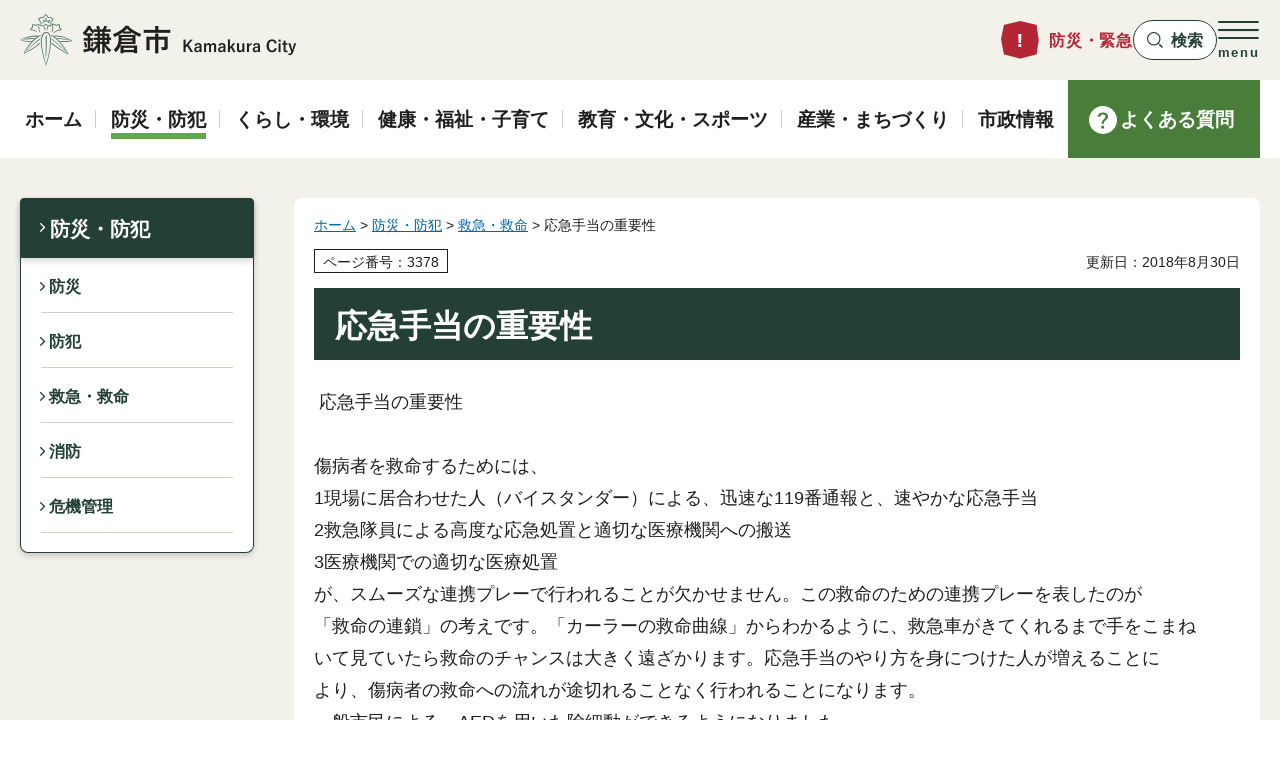

--- FILE ---
content_type: text/html
request_url: https://www.city.kamakura.kanagawa.jp/qq-kyumei/oukyu.html
body_size: 5482
content:
<?xml version="1.0" encoding="utf-8"?>
<!DOCTYPE html PUBLIC "-//W3C//DTD XHTML 1.0 Transitional//EN" "http://www.w3.org/TR/xhtml1/DTD/xhtml1-transitional.dtd">
<html xmlns="http://www.w3.org/1999/xhtml" lang="ja" xml:lang="ja">
<head>
<meta http-equiv="Content-Type" content="text/html; charset=utf-8" />
<meta http-equiv="Content-Style-Type" content="text/css" />
<meta http-equiv="Content-Script-Type" content="text/javascript" />

<title>鎌倉市／応急手当の重要性</title>

<meta property="og:title" content="応急手当の重要性" />
<meta property="og:type" content="article" />
<meta property="og:description" content="" />
<meta property="og:url" content="https://www.city.kamakura.kanagawa.jp/qq-kyumei/oukyu.html" />
<meta property="og:image" content="https://www.city.kamakura.kanagawa.jp/shared/site_rn/images/sns/logo.png" />
<meta property="og:site_name" content="鎌倉市" />
<meta property="og:locale" content="ja_JP" />
<meta name="page_id" content="3378" />
<meta name="author" content="鎌倉市" />
<meta name="viewport" content="width=device-width, maximum-scale=3.0" />
<meta name="format-detection" content="telephone=no" />
<link href="/shared/site_rn/style/default.css" rel="stylesheet" type="text/css" media="all" />
<link href="/shared/site_rn/style/layout.css" rel="stylesheet" type="text/css" media="all" />
<link href="/shared/templates/free_rn/style/edit.css" rel="stylesheet" type="text/css" media="all" />
<link href="/shared/site_rn/style/tablet.css" rel="stylesheet" media="only screen and (min-width : 801px) and (max-width : 1240px)" type="text/css" class="mc_css" />
<link href="/shared/templates/free_rn/style/edit_tb.css" rel="stylesheet" media="only screen and (min-width : 801px) and (max-width : 1240px)" type="text/css" class="mc_css" />
<link href="/shared/site_rn/style/smartphone.css" rel="stylesheet" media="only screen and (max-width : 800px)" type="text/css" class="mc_css" />
<link href="/shared/templates/free_rn/style/edit_sp.css" rel="stylesheet" media="only screen and (max-width : 800px)" type="text/css" class="mc_css" />
<link href="/shared/site_rn/images/favicon/favicon.ico" rel="icon" />
<link href="/shared/site_rn/images/favicon/apple-touch-icon-precomposed.png" rel="apple-touch-icon-precomposed" />
<script type="text/javascript" src="/shared/site_rn/js/jquery.js"></script>
<script type="text/javascript" src="/shared/site_rn/js/setting.js"></script>
<script type="text/javascript" src="/shared/site_rn/js/readspeaker.js"></script>
<script type="text/javascript" src="/shared/site_rn/js/ga.js"></script>



</head>
<body class="format_free no_javascript">
<script type="text/javascript" src="/shared/site_rn/js/init.js"></script>
<div id="tmp_wrapper">
<noscript>
<p>このサイトではJavaScriptを使用したコンテンツ・機能を提供しています。JavaScriptを有効にするとご利用いただけます。</p>
</noscript>
<p><a href="#tmp_honbun" class="skip">本文へスキップします。</a></p>

<div id="tmp_header">
<div class="container">
<div class="header_inner">
<div id="tmp_hlogo">
<p><a href="/index.html"><span>鎌倉市</span></a></p>
</div>
<div id="tmp_hnavi_s">
<ul>
	<li id="tmp_hnavi_lmenu"><a href="/bousai-kinkyu.html"><span>防災・緊急</span></a></li>
	<li id="tmp_hnavi_mmenu"><a href="javascript:void(0)"><span>検索</span></a>
	<div id="tmp_sma_mmenu" class="wrap_sma_sch">
	<div class="container">
	<div class="search_filter_wrap">&nbsp;</div>
	<p class="close_btn"><a href="javascript:void(0);"><span>閉じる</span></a></p>
	</div>
	</div>
	</li>
	<li id="tmp_hnavi_rmenu"><a href="javascript:void(0)"><span lang="en">menu</span></a>
	<div id="tmp_sma_rmenu" class="wrap_sma_sch">
	<div class="container">
	<p lang="en" class="menu_ttl">Menu</p>
	<div class="sma_rmenu_cnt">
	<div class="rmenu_inner">
	<div class="memu_language">
	<p lang="en" class="menu_head">Language：</p>
	<olang>
	<ul class="language_list">
		<li><a href="https://www15.j-server.com/LUCKAMAKUR/ns/w3/jaen/https://www.city.kamakura.kanagawa.jp/qq-kyumei/oukyu.html" lang="en">English</a></li>
		<li><a href="https://www15.j-server.com/LUCKAMAKUR/ns/w3/jazh/https://www.city.kamakura.kanagawa.jp/qq-kyumei/oukyu.html" lang="zh-CN">简体中文</a></li>
		<li><a href="https://www15.j-server.com/LUCKAMAKUR/ns/w3/jako/https://www.city.kamakura.kanagawa.jp/qq-kyumei/oukyu.html" lang="ko">한글어</a></li>
		<li><a href="https://www.city.kamakura.kanagawa.jp/qq-kyumei/oukyu.html">日本語</a></li>
	</ul>
	</olang></div>
	<div id="tmp_means">
	<div class="memu_means_cnt">
	<div class="speaker_box">
	<p class="menu_head">音声読み上げ：</p>
	<p class="speaker_func"><a accesskey="L" href="//app-eas.readspeaker.com/cgi-bin/rsent?customerid=7874&amp;lang=ja_jp&amp;readid=tmp_contents,tmp_update&amp;url=" onclick="readpage(this.href, 'xp1'); return false;" rel="nofollow" class="rs_href">読み上げ</a></p>
	</div>
	<div id="tmp_color" class="setting_color changestyle_area">
	<p class="color_ttl">色合い：</p>
	<ul class="list_color">
		<li><a href="javascript:void(0);" id="tmp_color_black" title="黒地に黄色" class="changestyle">黒色</a></li>
		<li><a href="javascript:void(0);" id="tmp_color_yellow" title="黄色地に黒" class="changestyle">黄色</a></li>
		<li><a href="javascript:void(0);" id="tmp_color_blue" title="青地に黄色" class="changestyle">紺色</a></li>
		<li><a href="javascript:void(0);" id="tmp_color_default" title="標準" class="changestyle">標準</a></li>
	</ul>
	</div>
	<div id="tmp_fsize" class="setting_fontsize changestyle_area">
	<p class="fontsize_ttl">文字サイズ：</p>
	<ul class="list_fontsize">
		<li><a href="javascript:void(0);" class="text_size_up">拡大</a></li>
		<li><a href="javascript:void(0);" id="tmp_fsize_default" class="text_size_normal">標準</a></li>
	</ul>
	</div>
	</div>
	</div>
	</div>
	</div>
	<p class="close_btn"><a href="javascript:void(0);"><span>閉じる</span></a></p>
	</div>
	</div>
	</li>
</ul>
</div>
</div>
</div>
</div>


<div id="tmp_gnavi">
<div class="container">
<div class="gnavi">
<ul>
	<li class="glist1"><a href="/index.html"><span>ホーム</span></a></li>
	<li class="glist2"><a href="/bousai/index.html"><span>防災・防犯</span></a></li>
	<li class="glist3"><a href="/kurashi/index.html"><span>くらし・環境</span></a></li>
	<li class="glist4"><a href="/kenkou/index.html"><span>健康・福祉・子育て</span></a></li>
	<li class="glist5"><a href="/kyouiku/index.html"><span>教育・文化・スポーツ</span></a></li>
	<li class="glist6"><a href="/sangyou_machi/index.html"><span>産業・まちづくり</span></a></li>
	<li class="glist7"><a href="/shisei/index.html"><span>市政情報</span></a></li>
</ul>
<p class="faq_link"><a href="/qa/index.html"><span>よくある質問</span></a></p>
</div>
</div>
</div>

<div id="tmp_wrap_main" class="column_lnavi">
<div class="container">
<div id="tmp_main">
<div class="wrap_col_lft_navi">
<div class="col_lft_navi">

<div id="tmp_lnavi">
<div id="tmp_lnavi_ttl">
<p><a href="/bousai/index.html">防災・防犯</a></p>
</div>
<div id="tmp_lnavi_cnt">
<ul>
	<li><a href="/bousai/bousai/index.html">防災</a></li>
	<li><a href="/bousai/bouhan/index.html">防犯</a></li>
	<li><a href="/bousai/kyuukyuu/index.html">救急・救命</a></li>
	<li><a href="/bousai/shoubou/index.html">消防</a></li>
	<li><a href="/bousai/kikikanri/index.html">危機管理</a></li>
</ul>
</div>
</div>

</div>
</div>
<div class="wrap_col_main">
<div class="col_main">
<div id="tmp_wrap_contents">
<div id="tmp_pankuzu">
<p><a href="/index.html">ホーム</a> &gt; <a href="/bousai/index.html">防災・防犯</a> &gt; <a href="/bousai/kyuukyuu/index.html">救急・救命</a> &gt; 応急手当の重要性</p>
</div>
<div id="tmp_wrap_custom_update">
<div id="tmp_custom_update">

<p id="tmp_pageid">ページ番号：3378</p>
<p id="tmp_update">更新日：2018年8月30日</p>

</div>
</div>
<p id="tmp_honbun" class="skip">ここから本文です。</p>
<div id="xp1" class="rs_preserve rs_skip rs_splitbutton rs_addtools rs_exp"></div>
<div id="tmp_contents">
<h1>応急手当の重要性</h1>
<p>&nbsp;応急手当の重要性 <br />
<br />
傷病者を救命するためには、 <br />
1現場に居合わせた人（バイスタンダー）による、迅速な119番通報と、速やかな応急手当 <br />
2救急隊員による高度な応急処置と適切な医療機関への搬送 <br />
3医療機関での適切な医療処置 <br />
が、スムーズな連携プレーで行われることが欠かせません。この救命のための連携プレーを表したのが <br />
「救命の連鎖」の考えです。「カーラーの救命曲線」からわかるように、救急車がきてくれるまで手をこまね <br />
いて見ていたら救命のチャンスは大きく遠ざかります。応急手当のやり方を身につけた人が増えることに <br />
より、傷病者の救命への流れが途切れることなく行われることになります。 <br />
一般市民による、AEDを用いた除細動ができるようになりました。</p>
<p>&nbsp;</p>
<p><img alt="カーラーの救命曲線" width="360" height="216" src="/qq-kyumei/images/teate_05_01.gif" /></p>
<p>(M.Cara: 1981.「カラーの曲線」一部改変)</p>
<p>&nbsp;</p>
<p>この図は、心臓停止、呼吸停止、出血などの緊急事態における経過時間と死亡率の関係を示したものです。例えば、心臓停止では3分間放置されると死亡率が約 50％に、呼吸停止では10分間放置されると死亡率が約50％になります。 <br />
■ 心臓停止後約3分で、死亡率50％ <br />
■ 呼吸停止後約10分で、死亡率50％ <br />
■ 多量出血30分で、死亡率50 <br />
※救急車が要請を受けてから現場に到着するまでの鎌倉市の平均時間は、5.1分（平成17年度）です。 <br />
傷病者を救命するには、この約5分がかけがえのない時間です。 </p>
<p>&nbsp;</p>
<p>「突然の心停止」を起こした傷病者では、「救命の連鎖」が迅速かつ連続的に行われることが重要です。 日本における従来の「救命の連鎖」では、一般市民の行う救命手当ては、早い119番通報と心肺蘇生法に限られていましたが、一般市民にAEDの使用が認められたことに伴い「救命の連鎖」の3つ目の輪が一般市民の応急手当含まれました。早期除細動の重要性の観点から、一般市民の行う3つの輪が、傷病者の救命率の向上に大きく関わっ てくることが期待されます。</p>
<p><img alt="救命の連鎖の図" width="550" height="476" src="/qq-kyumei/images/teate_05_02.gif" /></p>
<p><br />
<br />
<br />
</p>

</div>
<div id="tmp_inquiry">
<div id="tmp_inquiry_ttl">
<h2>お問い合わせ</h2>
</div>
<div id="tmp_inquiry_cnt">
<div class="inquiry_parts">
<p>
所属課室：消防本部警防救急課救急救命担当</p>
<p>鎌倉市大船3-5-10</p>
<p>電話番号：0467-44-0977</p>
</div>
</div>
</div>


</div>
</div>
</div>
</div>
</div>
</div>

<div id="tmp_footer">
<div class="footer_fnavi">
<div class="container">
<ul class="fnavi">
	<li><a href="/kouhou/menseki.html">ホームページについて</a></li>
	<li><a href="/kouhou/copyright.html">著作権・免責事項</a></li>
	<li><a href="/kouhou/web_accessibility.html">ウェブアクセシビリティに関する基本方針</a></li>
	<li><a href="/sitemap.html">サイトマップ</a></li>
</ul>
</div>
</div>
<div class="footer_main">
<div class="container">
<div class="footer_inner">
<div class="footer_cnt">
<p class="logo"><span>鎌倉市役所</span></p>
<address>
<p>法人番号：3000020142042</p>
<p>〒248-8686 鎌倉市御成町18-10</p>
<p>電話番号：0467-23-3000（代表） ファクス番号：0467-23-8700</p>
<p>開庁日時：平日8時30分から17時00分まで（12月29日から1月3日は閉庁）</p>
</address>
</div>
<div class="footer_link">
<ul>
	<li><a href="/otoiawase/index.html">お問い合わせ</a></li>
	<li><a href="/shisei/madoguchiannai/index.html">窓口案内</a></li>
	<li><a href="/shisei/choushaannai/floor.html">フロアガイド</a></li>
</ul>
</div>
</div>
</div>
</div>
<div class="pnavi_footer">
<div class="container">
<div class="pnavi">
<p class="ptop"><a href="#tmp_header" lang="en">TOP</a></p>
</div>
</div>
</div>
<div class="footer_copyright">
<p lang="en" class="copyright">Copyright(C) Kamakura City All Rights Reserved.</p>
</div>
</div>

</div>
<script type="text/javascript" src="/shared/site_rn/js/function.js"></script>
<script type="text/javascript" src="/shared/site_rn/js/main.js"></script>
</body>
</html>


--- FILE ---
content_type: text/css
request_url: https://www.city.kamakura.kanagawa.jp/shared/site_rn/style/layout.css
body_size: 15480
content:
@charset "utf-8";

/* ==================================================
Setting by CMS sheets
================================================== */

body,
input,
select,
textarea {
	font-weight: 500;
	font-family: "游ゴシック", YuGothic, "游ゴシック体", "ヒラギノ角ゴ Pro W3", "メイリオ", sans-serif;
}

/* if "em" is not rendered correctly */
/*
em {
	font-family: "游ゴシック", YuGothic, "游ゴシック体", "ヒラギノ角ゴ Pro W3", "メイリオ", sans-serif; 
}
*/

a:link,
a:active,
a:visited {
	color: #0066AA;
}

a:hover,
a:focus {
	text-decoration:none;
}

body {
	font-size: 112.5%;
	color: #1F1F1F;
}


/* Styles
================================================== */


/* text */

.txt_red {
	color: #B52634;
	/* Setting by CMS sheets */
}

.txt_green {
	color: #456E60;
	/* Setting by CMS sheets */
}

.txt_big {
	font-size: 133.33%;
	/* Setting by CMS sheets */
}

.txt_small {
	font-size: 77.78%;
	/* Setting by CMS sheets */
}


/* bgcolor */

td.bg_red,
th.bg_red {
	color:inherit;
	background-color:#FCDCDC; /* デザインによって変更 */
}

td.bg_pink,
th.bg_pink {
	color:inherit;
	background-color:#FCDCDC; /* デザインによって変更 */
}

td.bg_light_blue,
th.bg_light_blue {
	color:inherit;
	background-color:#D3E8EF; /* デザインによって変更 */
}

td.bg_yellow,
th.bg_yellow {
	color:inherit;
	background-color:#FFFAD5; /* デザインによって変更 */
}

td.bg_gray,
th.bg_gray {
	color:inherit;
	background-color:#E9E9E9; /* デザインによって変更 */
}


/* ▲▲▲▲▲▲▲▲▲▲▲▲▲▲▲▲▲▲▲▲▲▲▲▲▲ */


/* ==================================================
Base-Layout
================================================== */

#tmp_wrapper {
	width: 100%;
    min-width: 1240px;
    margin: 0 auto;
	background-color: #F2F2EA;
	color: inherit;
}

#tmp_wrapper.spmenu_open {
	position: relative;
}

.container:before,
.container:after {
	content: '';
	display: table;
}

.container:after {
	clear: both;
}

.container {
	width: 1240px;
	margin: 0 auto;
}
#tmp_contents {
	padding:0 0 40px;
}
#tmp_contents:after {
	content: '';
	display: table;
	clear: both;
}
/* format カラムのレイアウトのbaseロジック
============================== */
.wrap_col_lft_navi {
	float: left;
	position: relative;
	z-index: 1;
}
.wrap_col_rgt_navi {
	float: right;
}
.column_lnavi .wrap_col_main {
	width: 100%;
	float: right;
}
.column_rnavi .wrap_col_main {
	width: 100%;
	float: left;
}

/* free
============================== */
.format_free .wrap_col_lft_navi {
	width: 234px;
	margin-right: -274px;
}
.format_free .wrap_col_rgt_navi {
	width: 200px;
}
.format_free .column_lnavi .col_main {
	margin-left: 274px;
}
.format_free .column_rnavi .wrap_col_main {
	margin-right: -210px;
}
.format_free .column_rnavi .col_main {
	margin-right: 210px;
}

/* header
================================================== */

#tmp_header {
	position: relative;
	color: #233F36;
	background-color: #F2F2EA;
	padding-top: 5px;
	min-height: 46px;
}
#tmp_header .header_inner{
	display: flex;
	justify-content: space-between;
}
#tmp_hlogo {
	padding-top: 9px;
}

#tmp_hlogo h1,
#tmp_hlogo p {
	display: block;
	width: 278px;
	height: 52px;
	color: inherit;
	background: transparent url(/shared/site_rn/images/header/hlogo.png) no-repeat left top;
	background-size: 278px auto;
}

#tmp_hlogo a {
	display: block;
	width: 278px;
	height: 52px;
}

#tmp_hlogo h1 span,
#tmp_hlogo p span {
	display: block;
	width: 278px;
	height: 52px;
	position: relative;
	z-index: -1;
	overflow: hidden;
}
#tmp_hnavi_s{
	position: static;
	text-align: left;
	display: block;
	padding: 15px 0 4px;
}
#tmp_hnavi_s > ul{
	list-style: none;
	display: flex;
	gap: 0 21px;
}
#tmp_hnavi_s > ul > li{
	min-height: 56px;
}
#tmp_hnavi_s > ul > li > a{
	position: relative;
	text-decoration: none;
	display: inline-block;
	text-align: center;
	font-weight: bold;
	font-size: 88.9%;
	color: #233F36;
	background-color: #F2F2EA;
}
#tmp_hnavi_s > ul > li > a:after{
	content: '';
	position: absolute;
	display: none;
	top: calc(100% - 9px);
	left: 50%;
	width: 14px;
	height: 12px;
	color: inherit;
	background: transparent url(/shared/site_rn/images/header/menu_arrow.png) no-repeat top center;
	background-size: 100% auto;
	transform: translateX(-50%);
}
#tmp_hnavi_s > ul > li#tmp_hnavi_mmenu > a.active:after,
#tmp_hnavi_s > ul > li#tmp_hnavi_rmenu > a.active:after{
	display: block;
}
#tmp_hnavi_s > ul > li > a > span{
	display: inline-block;
	color: inherit;
	background-color: transparent;
	background-repeat: no-repeat;
	background-position: left center;
}
#tmp_hnavi_s > ul > li#tmp_hnavi_lmenu > a{
	color: #B52634;
	letter-spacing: 0.05em;
}
#tmp_hnavi_s > ul > li#tmp_hnavi_lmenu > a > span{
	padding: 10px 0 0 48px;
	min-height: 40px;
	background-image: url(/shared/site_rn/images/header/emergency_icon.png);
	background-size: 38px auto;
}
#tmp_hnavi_s > ul > li#tmp_hnavi_mmenu > a{
	min-width: 84px;
	background-color: #ffffff;
	border: 1px solid #233F36;
	border-radius: 20px;
	padding: 7px 5px 7px 5px;
}
#tmp_hnavi_s > ul > li#tmp_hnavi_mmenu > a > span{
	padding: 2px 0 0 24px;
	min-height: 20px;
	background-image: url(/shared/site_rn/images/header/search_icon.png);
	background-size: 16px auto;
}
#tmp_hnavi_s > ul > li#tmp_hnavi_rmenu > a{
	min-width: 43px;
	font-size: 72.2%;
	letter-spacing: 0.13em;
}
#tmp_hnavi_s > ul > li#tmp_hnavi_rmenu > a > span{
	padding-top: 24px;
	min-width: 41px;
	background-image: url(/shared/site_rn/images/header/menu_icon.png);
	background-position: center 1px;
	background-size: 41px auto;
}
#tmp_hnavi_s > ul > li > a.active,
#tmp_hnavi_s > ul > li#tmp_hnavi_rmenu > a.active{
	font-size: 66.7%;
	padding-bottom: 13px;
}
#tmp_hnavi_s > ul > li#tmp_hnavi_mmenu > a.active{
	padding: 0 5px 12px;
	background-color: #F2F2EA;
	border: none;
}
#tmp_hnavi_s > ul > li > a.active > span{
	background-position: top center;
}
#tmp_hnavi_s > ul > li#tmp_hnavi_mmenu > a.active > span{
	padding: 27px 0 0;
	background-image: url(/shared/site_rn/images/header/close_menu_icon.png);
	background-size: 20px auto;
}
#tmp_hnavi_s > ul > li#tmp_hnavi_rmenu > a.active > span{
	padding-top: 26px;
	background-image: url(/shared/site_rn/images/header/close_menu_icon.png);
	background-size: 20px auto;
}
/* sma_menu */
.wrap_sma_sch{
	top: calc(100% - 2px);
	left: 0;
	right: 0;
	color: #1F1F1F;
	background-color: #ffffff;
	border: 1px solid #456E60;
	box-shadow: 0 3px 6px rgba(0, 0, 0, 0.16);
}
#tmp_sma_mmenu,
#tmp_sma_rmenu{
	text-align: left;
}
.wrap_sma_sch .close_btn{
	text-align: center;
}
.wrap_sma_sch .close_btn > a{
    text-decoration: none;
    display: inline-block;
    min-width: 180px;
    font-size: 111.1%;
    font-weight: bold;
    color: #ffffff;
    background: #456E60 url(/shared/site_rn/images/header/close_btn_icon.png) no-repeat 23px center;
	background-size: 10px auto;
    border-radius: 40px;
    padding: 7px 5px 5px 8px;
	box-shadow: 0 3px 6px rgba(0, 0, 0, 0.16);
	transition: 0.3s ease-in-out box-shadow;
}
/* mmenu */
#tmp_sma_mmenu.wrap_sma_sch{
	padding: 39px 0;
}
#tmp_sma_mmenu .search_filter_wrap{
	display: none;
}
.search_box{
	padding: 0 136px 0 122px;
}
.search_box .search_box_inner{
	color: #1F1F1F;
	background-color: #ffffff;
	border-radius: 4px 4px 8px 8px;
	box-shadow: 0 3px 6px rgba(0, 0, 0, 0.16);
	overflow: hidden;
}
#tmp_sma_mmenu .search_box{
	padding: 0 130px 0 128px;
	margin-bottom: 19px;
}
#tmp_sma_mmenu .search_box_inner{
	box-shadow: none;
}
.search_box .search_ttl{
    position: relative;
    text-align: center;
    font-size: 177.8%;
    font-weight: bold;
    color: #ffffff;
    background-color: #456E60;
    padding: 12px 47px 8px 10px;
    margin-bottom: 29px;
}
#tmp_sma_mmenu .search_box .search_ttl{
    padding: 14px 47px 13px 10px;
}
.search_box .search_ttl span{
	display: inline-block;
	color: inherit;
	background: transparent url(/shared/site_rn/images/icon/search_ttl_icon.png) no-repeat left 9px;
	padding-left: 38px;
}
#tmp_sma_mmenu .search_box .search_ttl span{
	background-position: left 7px;
}
.search_box .search_ttl:after{
	content: '';
	position: absolute;
	top: calc(100% - 3px);
	left: 50%;
	width: 14px;
	height: 12px;
	color: inherit;
	background: transparent url(/shared/site_rn/images/icon/search_ttl_arrow.png) no-repeat left bottom;
	background-size: 14px auto;
	transform: translateX(-50%);
	border-radius: 4px 4px 0 0;
}
.search_box .search_cnt{
	text-align: center;
	padding-bottom: 19px;
}
#tmp_sma_mmenu .search_box .search_cnt{
	padding-bottom: 0;
}
.wrap_sch_box .sch_ttl{
	display: none;
}
.search_box .search_input_wrap{
    display: flex;
    justify-content: center;
    align-items: center;
    margin-bottom: 39px;
    padding-left: 123px;
}
#tmp_sma_mmenu .search_box .search_input_wrap{
    padding-left: 155px;
}
#tmp_contents .search_input_wrap{
	margin-bottom: 30px;
}
.search_input_wrap .search_input{
	position: relative;
	display: inline-block;
}
.search_input_wrap .wrap_sch_box p{
	margin-bottom: 0 !important;
}
.search_input_wrap .sch_box input{
	display: block;
    appearance: none;
    padding: 7px 80px 6px 29px;
    color: #233F36;
    background-color: #F2F2EA;
	font-weight: 500;
    height: 60px;
	width: 514px;
    border: 1px solid #233F36;
    border-radius: 30px;
}
.search_input_wrap .sch_box input::placeholder{
	font-weight: bold;
	color: #CFD1C0;
}
.search_input .wrap_sch_box{
	display: inline-block;
}
.search_input .wrap_sch_box .sch_btn{
	position: absolute;
	right: 0;
	top: 0;
	bottom: 0;
}
.wrap_sch_box .sch_btn input{
	display: inline-block;
    vertical-align: top;
    cursor: pointer;
    min-width: 80px;
    height: 100%;
    border: none;
    background-color: #233F36;
    color: #ffffff;
    border-left: none;
    font-size: 133.3%;
    font-weight: bold;
    border-radius: 0 30px 30px 0;
	transition: 0.3s ease-in-out background-color;
}
.search_input_wrap .how_search{
	padding-left: 20px;
	margin-top: 4px;
}
.search_input_wrap .how_search > a{
	text-decoration: none;
	display: inline-block;
	font-weight: bold;
	color: #1F1F1F;
	background: #ffffff url(/shared/site_rn/images/icon/arrow_link_icon.png) no-repeat left 9px;
	background-size: 8px auto;
	padding-left: 12px;
}
.search_cnt .search_cate{
	display: flex;
	padding: 0 67px;
}
#tmp_sma_mmenu .search_cnt .search_cate{
	padding: 0 84px;
}
.search_cate .cate_txt{
	width: 122px;
	flex-shrink: 0;
	font-weight: bold;
	margin-right: 8px;
	padding-top: 8px;
}
#tmp_sma_mmenu .search_cate .cate_txt{
	margin-right: 22px;
}
.search_cate .cate_list{
	flex: 1;
	display: flex;
	gap: 0 17px;
	flex-wrap: wrap;
	list-style: none;
}
.search_cate .cate_list > li{
	margin-bottom: 20px;
}
.search_cate .cate_list > li > a{
	text-decoration: none;
	display: inline-block;
	font-weight: bold;
	font-size: 88.9%;
	letter-spacing: 0.05em;
	color: #1F1F1F;
	background-color: #F2F2EA;
	padding: 11px 20px 8px 22px;
	border-radius: 30px;
	box-shadow: 0 3px 6px rgba(0, 0, 0, 0.16);
	transition: 0.3s ease-in-out color, 0.3s ease-in-out background-color, 0.3s ease-in-out box-shadow;
}
/* rmenu */
#tmp_sma_rmenu.wrap_sma_sch{
	padding: 36px 0 40px;
}
#tmp_sma_rmenu .menu_ttl{
	text-align: center;
	font-weight: bold;
	font-size: 177.8%;
	letter-spacing: 0.05em;
	margin-bottom: 21px;
}
#tmp_sma_rmenu .sma_rmenu_cnt{
	padding: 0 88px;
}
#tmp_sma_rmenu .rmenu_inner{
	color: #1F1F1F;
	background-color: #F2F2EA;
	border-radius: 8px;
	padding: 40px 41px 31px;
	margin-bottom: 30px;
}
#tmp_sma_rmenu .memu_language,
#tmp_means{
	display: flex;
}
#tmp_sma_rmenu .memu_language{
    padding-bottom: 10px;
    margin-bottom: 30px;
	border-bottom: 1px solid #CFD1C0;
}
#tmp_sma_rmenu .menu_head{
	letter-spacing: 0.05em;
	font-weight: bold;
	min-width: 141px;
	padding-top: 7px;
}
#tmp_sma_rmenu .language_list{
	list-style: none;
	display: flex;
}
#tmp_sma_rmenu .language_list > li{
	margin: 0 20px 20px 0;
}
#tmp_sma_rmenu .language_list > li a{
	text-decoration: none;
    display: block;
    font-weight: bold;
    font-size: 88.9%;
    min-width: 155px;
    color: #1F1F1F;
    background: #ffffff url(/shared/site_rn/images/icon/arrow_link_icon.png) no-repeat 20px center;
	background-size: 8px auto;
    padding: 10px 5px 8px 37px;
    border-radius: 4px;
	box-shadow: 0 3px 6px rgba(0, 0, 0, 0.16);
}
#tmp_means .memu_means_cnt,
#tmp_means .speaker_box{
	display: flex;
}
#tmp_means .memu_means_cnt{
	flex-wrap: wrap;
}
#tmp_means .speaker_box,
#tmp_color,
#tmp_fsize{
	margin-bottom: 10px;
}
#tmp_means .speaker_func{
    position: relative;
    padding-right: 16px;
    margin-right: 15px;
}
#tmp_means .speaker_func:after,
#tmp_color:after{
	content: '';
	position: absolute;
	top: 0;
	right: 0;
	height: 40px;
	border-right: 1px solid #CFD1C0;
}
#tmp_means .speaker_func > a{
	display: inline-block;
	text-decoration: none;
	font-weight: bold;
	font-size: 88.9%;
	color:#1F1F1F;
	background: #ffffff url(/shared/site_rn/images/header/speaker_icon.png) no-repeat 17px center;
	background-size: 26px auto;
    padding: 9px 32px 7px 60px;
    border-radius: 4px;
	box-shadow: 0 3px 6px rgba(0, 0, 0, 0.16);
}
#tmp_color,
#tmp_fsize,
#tmp_color .list_color,
#tmp_fsize .list_fontsize{
	display: flex;
	flex-wrap: wrap;
	align-items: center;
}
#tmp_color{
	position: relative;
    padding-right: 16px;
    margin-right: 14px;
}
#tmp_color .color_ttl,
#tmp_fsize .fontsize_ttl{
	font-weight: bold;
	margin-right: 7px;
}
#tmp_color .list_color,
#tmp_fsize .list_fontsize{
	list-style: none;
	border-radius: 4px;
	box-shadow: 0 3px 6px rgba(0, 0, 0, 0.16);
	overflow: hidden;
}
#tmp_color .list_color > li,
#tmp_fsize .list_fontsize > li{
	position: relative;
	color: #233F36;
	background-color: #ffffff;
}
#tmp_color .list_color > li:nth-child(1){
	z-index: 3;
}
#tmp_color .list_color > li:nth-child(2){
	z-index: 2;
}
#tmp_color .list_color > li:nth-child(3){
	z-index: 1;
}
#tmp_color .list_color a,
#tmp_fsize .list_fontsize a{
	text-decoration: none;
	position: relative;
	display: inline-block;
	text-align: center;
	font-size: 88.9%;
	font-weight: bold;
	color: #233F36;
	background-color: #ffffff;
	padding: 7px 14px 9px;
	box-shadow: 0 3px 6px rgba(0, 0, 0, 0.16);
}
#tmp_fsize .list_fontsize a{
	min-width: 95px;
	padding: 9px 5px 7px;
}
#tmp_color .list_color a:not(#tmp_color_default):after{
    content: '';
    position: absolute;
    bottom: 7px;
    left: 15px;
    right: 14px;
    height: 2px;
	background-color: #000000;
}
#tmp_color .list_color a#tmp_color_yellow:after{
	background-color: #FFFD00;
}
#tmp_color .list_color a#tmp_color_blue:after{
	background-color: #000F8B;
}
#tmp_color .list_color a#tmp_color_default,
#tmp_fsize .list_fontsize a.text_size_normal{
	color: #ffffff;
	background-color: #456E60;
}
#tmp_color .list_color a:focus,
#tmp_fsize .list_fontsize a:focus{
	outline-offset: -1px;
}
/* sp_menu
================================================== */
.spmenu_open:before {
	content: "";
	width: 100%;
	position: absolute;
	top: 95px;
	left: 0;
	bottom: 0;
	z-index: 699;
	background-color: rgba(0,0,0,0.3);
}
/* gnavi
================================================== */
#tmp_gnavi{
	color: #1F1F1F;
	background-color: #ffffff;
	font-size: 94.45%;
}
#tmp_gnavi .gnavi {
	display: flex;
	clear: both;
}

#tmp_gnavi .gnavi ul {
	display: flex;
	flex: 1;
	list-style: none;
}

.gnavi > ul > li {
	position: relative;
	padding: 14px 0 8px;
	flex-grow: 1;
}
.gnavi > ul > li:after{
	content: '';
	position: absolute;
	top: 50%;
	right: 0;
	height: 18px;
	border-right: 1px solid #CFD1C0;
	transform: translateY(-50%);
}
.gnavi > ul > li:last-child:after{
	display: none;
}
.gnavi > ul > li a {
	display: block;
	color: #1F1F1F;
	font-weight: bold;
	font-size: 111.1%;
	padding: 13px 10px 11px;
	text-decoration: none;
	text-align: center;
}
.gnavi > ul > li:first-child a{
	padding-left: 0;
}
.gnavi > ul > li span{
	display: inline-block;
	position: relative;
	padding-bottom: 6px;
}
.gnavi > ul > li span:after{
	content: '';
	position: absolute;
	opacity: 0;
	left: 0;
	right: 0;
	bottom: 0;
	height: 6px;
	background-color: #60A84E;
	transition: 0.3s ease-in-out opacity;
}
.gnavi .faq_link{
	width: 192px;
}
.gnavi .faq_link a{
    text-decoration: none;
    display: flex;
    align-items: center;
    height: 100%;
	font-size: 111.1%;
    font-weight: bold;
    color: #ffffff;
    background-color: #487E3A;
    padding: 12px 10px 10px 21px;
	transition: 0.3s ease-in-out background-color;
}
.gnavi .faq_link a > span{
	display: inline-block;
    min-height: 30px;
    color: inherit;
    background: transparent url(/shared/site_rn/images/header/faq_icon.png) no-repeat left 1px;
    background-size: 28px auto;
    padding-left: 31px;
}
.gnavi .faq_link a:hover{
	background-color: #456E60;
}
.gnavi .active a span:after,
.gnavi a:hover span:after{
	opacity: 1;
}
.gnavi > ul > li a:focus-visible{
	outline-offset: -2px;
}
.gnavi .faq_link a:focus-visible{
	outline-offset: -1px;
}
/* ptop
================================================== */
.ptop {
	text-align:right;
	clear:both;
}
/* pnavi
================================================== */
#tmp_footer .pnavi_footer{
	position: absolute;
	top: 0;
	left: 0;
	right: 0;
}
#tmp_footer .pnavi_footer .container{
	position: relative;
}
.pnavi{
	position: absolute;
	right: 0;
	top: -30px;
	z-index: 100;
	border-radius: 50%;
}
.pnavi .ptop {
	text-align:left;
}
.pnavi,
.pnavi a,
.pnavi span{
	width: 60px;
	height: 60px;
}
.pnavi a,
.pnavi span{
	display: block;
}
.pnavi span{
	position: relative;
	z-index: -1;
}
.pnavi a{
	font-size: 0.75rem;
	padding-top: 20px;
	font-weight: bold;
	color: #FFFFFF;
	background: #233F36 url(/shared/site_rn/images/icon/ptop_icon.png) no-repeat center center;
	border: 2px solid #F2F2EA;
	text-align: center;
	border-radius: 50%;
	text-indent: -9999px;
	text-decoration: none;
	text-transform: uppercase;
	box-shadow: 0 3px 6px rgba(0, 0, 0, 0.16);
	transition: 0.3s ease-in-out background-color, 0.3s ease-in-out box-shadow;
	overflow: hidden;
}
.pnavi a:hover,
.pnavi a:focus{
	background-color: #456E60;
	box-shadow: none;
}
.pnavi_fixed.pnavi {
	position: fixed;
	bottom: 10px;
	top: auto;
	right: 50%;
	margin-right: -600px;
}
.no_javascript .pnavi{
	display: block;
}
/* publicity
================================================== */
#tmp_publicity{
	color: #1F1F1F;
	background-color: #ffffff;
	padding: 20px 0;
}
#tmp_publicity_ttl > p{
	width: 162px;
	height: 100%;
	min-height: 137px;
	font-size: 77.8%;
	font-weight: bold;
	line-height: 2.1;
	color: #ffffff;
	background-color: #456E60;
	border: 6px solid #233F36;
	margin-right: 20px;
}
#tmp_publicity_ttl > p a{
	display: flex;
	text-align: center;
	align-items: center;
	justify-content: center;
	height: 100%;
	color: #ffffff;
	text-decoration: none;
}
#tmp_publicity .publicity_inner{
	display: flex;
}
#tmp_publicity_cnt ul{
	list-style: none;
	display: flex;
	gap: 20px 30px;
	flex-wrap: wrap;
}
#tmp_publicity_cnt ul > li > a{
	display: block;
}
#tmp_publicity_cnt ul > li img{
	max-width: 100%;
	height: auto;
	vertical-align: top;
	transition: 0.3s ease-in-out opacity;
}
/* footer
================================================== */

#tmp_footer {
	position: relative;
	color: #1F1F1F;
	background-color: #F2F2EA;
	border-top: 1px solid #CFD1C0;
}
#tmp_footer .footer_main .container{
	position: relative;
}
#tmp_footer .footer_inner{
	display: flex;
	justify-content: space-between;
	padding: 33px 0 46px;
}
#tmp_footer .logo{
	font-weight: bold;
	font-size: 122.2%;
	margin-bottom: 21px;
}
#tmp_footer .footer_link{
	padding: 9px 2px 0 0;
}
#tmp_footer .footer_link > ul{
	list-style: none;
}
#tmp_footer .footer_link > ul > li{
	margin-bottom: 20px;
}
#tmp_footer .footer_link > ul > li > a{
    text-decoration: none;
    display: inline-block;
    min-width: 352px;
	font-size: 88.9%;
	letter-spacing: 0.05em;
    color: #233F36;
    background: #ffffff url(/shared/site_rn/images/icon/fnavi_icon.png) no-repeat 29px center;
    font-weight: bold;
    padding: 9px 5px 6px 45px;
    border: 1px solid #233F36;
    border-radius: 20px;
    background-size: 6px auto;
	transition: 0.3s ease-in-out color, 0.3s ease-in-out background-color, 0.3s ease-in-out background-image, 0.3s ease-in-out border-color;
}
/* fnavi  */
#tmp_footer .footer_fnavi{
	border-bottom: 1px solid #CFD1C0;
}
#tmp_footer .fnavi {
	padding: 39px 10px 39px 31px;
	color: inherit;
	list-style: none;
	display: flex;
	justify-content: center;
}
#tmp_footer .fnavi li {
	position: relative;
    margin-right: 20px;
    padding-right: 20px;
}
#tmp_footer .fnavi li:after{
	content: '';
	position: absolute;
	right: 0;
	top: 5px;
	height: 18px;
	border-right: 1px solid #CFD1C0;
}
#tmp_footer .fnavi li:last-child:after{
	display: none;
}
#tmp_footer .fnavi li a{
	text-decoration: none;
	display: inline-block;
	font-weight: bold;
	color: #233F36;
	background-color: #F2F2EA;
}
#tmp_footer .fnavi li:last-child {
	margin-right: 0;
}
#tmp_footer .footer_cnt address {
	font-size: 88.9%;
	margin-bottom: 5px;
	font-style: normal;
}
#tmp_footer .footer_cnt address p {
	margin-bottom: 4px;
	letter-spacing: 0.05em;
}
#tmp_footer .footer_copyright{
	background-color: #456E60;
	color: #ffffff;
	font-size: 77.8%;
	padding: 9px 10px 8px;
    letter-spacing: 0.05em;
}
#tmp_footer .copyright {
	text-align: center;
}
/* Style Hover */
#tmp_hnavi_s > ul > li > a:hover > span,
.search_input_wrap .how_search > a:hover,
#tmp_footer .fnavi li a:hover,
.wrap_sma_sch .close_btn > a:hover,
#tmp_sma_rmenu .language_list > li a:hover,
#tmp_means .speaker_func > a:hover,
#tmp_color .list_color a:hover,
#tmp_fsize .list_fontsize a:hover{
	text-decoration: underline;
}
#tmp_footer .footer_link > ul > li > a:hover,
.search_cate .cate_list > li > a:hover,
.wrap_sch_box .sch_btn input:hover{
	color: #ffffff;
	background-color: #456E60;
}
#tmp_footer .footer_link > ul > li > a:hover{
	border-color: #456E60;
	background-image: url(/shared/site_rn/images/icon/fnavi_icon_wht.png);
}
.search_cate .cate_list > li > a:hover{
	box-shadow: none;
}
#tmp_publicity ul > li > a:hover img{
	opacity: 0.7;
}
/* ==================================================
Splide control common
================================================== */
.splide_common .splide__controls {
    display: flex;
	align-items: center;
}
.splide_common .splide__toggle {
	position: relative;
	display: inline-block;
	font-size: 77.8%;
	text-decoration: none;
	font-weight: bold;
	padding: 3px 0 0 13px;
	color: #3a3a3a;
	margin-right: 20px;
	min-width: 63px;
	text-align: left;
}
.splide_common .splide__toggle:before,
.splide_common .splide__toggle:after {
	content: '';
	width: 2px;
	height: 12px;
	position: absolute;
	top: 50%;
	left: 0;
	margin-top: 1px;
	transform: translateY(-50%);
	background-color: #222222;
}
.splide_common .splide__toggle:after {
	left: 4px;
}
.splide_common .splide__toggle:not(.is-active):after {
	content: none;
}
.splide_common .splide__toggle:not(.is-active):before {
	border-style: solid;
	border-width: 6px 0 6px 8px;
	border-color: transparent transparent transparent #222222;
	background-color: transparent;
}
.splide_common .splide__arrow {
	position: static;
	width: 12px;
	height: 18px;
	text-indent: -9999px;
	overflow: hidden;
	opacity: 1;
	transform: none;
	background-repeat: no-repeat;
	background-position: center center;
	background-size: 9px auto;
	background-color: transparent;
	border-radius: 0;
}
.splide_common .splide__arrow--prev {
	background-image: url(/shared/site_rn/images/icon/icon_arrow_prev_bl.png);
}
.splide_common .splide__arrow--next {
	background-image: url(/shared/site_rn/images/icon/icon_arrow_next_bl.png);
}
.splide_common .splide__progress {
    display: flex;
	align-items: flex-end;
	padding: 0 21px 0 18px;
}
.splide_common .splide__progress p {
	margin-bottom: 0 !important;
	font-size: 88.9%;
	line-height: 1;
	color: #3a3a3a;
	font-weight: bold;
}
.splide_common .splide__progress .progress_current {
	font-size: 133.3%;
}
.splide_common .splide__progress .progress_total {
	position: relative;
	padding-left: 12px;
	margin-bottom: 1px !important;
}
.splide_common .splide__progress .progress_total:before {
	content: '';
	width: 1px;
	height: 90%;
	position: absolute;
	left: 5px;
	top: 0;
	transform: rotate(25deg);
	background-color: #3a3a3a;
}
.color_blue .splide_common .splide__toggle:before,
.color_blue .splide_common .splide__toggle:after  {
	background-color: #FFFF00 !important;
}
.color_yellow .splide_common .splide__toggle:before,
.color_yellow .splide_common .splide__toggle:after  {
	background-color: #000000 !important;
}
.color_black .splide_common .splide__toggle:before,
.color_black .splide_common .splide__toggle:after  {
	background-color: #FFFF00 !important;
}
.color_blue .splide_common .splide__toggle:not(.is-active):before {
	background-color: transparent !important;
	border-color: transparent transparent transparent #FFFF00;
}
.color_yellow .splide_common .splide__toggle:not(.is-active):before {
	background-color: transparent !important;
	border-color: transparent transparent transparent #000000;
}
.color_black .splide_common .splide__toggle:not(.is-active):before {
	background-color: transparent !important;
	border-color: transparent transparent transparent #FFFF00;
}
.color_yellow #tmp_wrapper .splide_common .splide__arrow--prev {
    background-image: url(/shared/site_rn/images/icon/icon_arrow_prev_bl.png) !important;
}
.color_yellow #tmp_wrapper .splide_common .splide__arrow--next {
    background-image: url(/shared/site_rn/images/icon/icon_arrow_next_bl.png) !important;
}
.color_blue #tmp_wrapper .splide_common .splide__arrow--prev,
.color_black #tmp_wrapper .splide_common .splide__arrow--prev {
    background-image: url(/shared/site_rn/images/icon/icon_arrow_prev_yellow.png) !important;
}
.color_blue #tmp_wrapper .splide_common .splide__arrow--next,
.color_black #tmp_wrapper .splide_common .splide__arrow--next {
    background-image: url(/shared/site_rn/images/icon/icon_arrow_next_yellow.png) !important;
}
.color_blue .splide_common .splide__progress .progress_total:before,
.color_black .splide_common .splide__progress .progress_total:before {
	background-color: #FFFF00 !important;
}
.color_yellow .splide_common .splide__progress .progress_total:before {
	background-color: #000000 !important;
}

/* pankuzu
================================================== */
#tmp_pankuzu {
	font-size:77.8%;
	line-height: 1.7;
	margin-bottom: 12px;
}

/* custom_update
================================================== */
#tmp_wrap_custom_update{
	margin: 10px 0 15px;
}
#tmp_custom_update{
	text-align: right;
}
#tmp_social_plugins,
#tmp_social_plugins .social_media_btn,
#tmp_update,
#tmp_pageid {
	display: inline-block;
	vertical-align: middle;
	line-height:1.3;
}
#tmp_social_plugins .social_media_btn{
	height: 20px;
}
#tmp_update,
#tmp_pageid {
	font-size: 77.8%;
}
#tmp_social_plugins .social_media_btn,
#tmp_update {
	margin-left: 15px;
}
#tmp_pageid{
	padding: 3px 8px 1px;
	border: 1px solid #1F1F1F;
	float: left;
}
#tmp_update {
	padding-top: 4px;
}

/* cate_ttl
================================================== */
#tmp_cate_ttl {
	padding-top:20px;
}

/* inquiry & feedback
================================================== */
#tmp_inquiry,
#tmp_feedback{
	margin:0 0 40px;
	clear:both;
}
#tmp_inquiry_ttl,
#tmp_feedback_ttl{
	padding: 14px 21px 13px;
	color: #FFFFFF;
	background-color: #233F36;
	border-bottom:1px solid #233F36;
}
#tmp_inquiry_ttl h2,
#tmp_inquiry_ttl p,
#tmp_feedback_ttl h2,
#tmp_feedback_ttl p {
	font-size: 111.1%;
	font-weight: bold;
	line-height: 1.6;
}
/* inquiry */
#tmp_inquiry_cnt{
	padding: 13px 20px 17px;
	line-height: 1.8;
}
#tmp_inquiry_cnt .inquiry_parts {
	word-break: break-word;
}
#tmp_inquiry_cnt .inquiry_parts .inq_mail {
	display: flex;
	word-break: keep-all;
}
#tmp_inquiry_cnt .inquiry_parts .inq_mail a {
	word-break: break-all;
}
/* feedback */
#tmp_feedback_cnt{
	padding: 5px 20px 17px;
}
#tmp_feedback_cnt legend {
	margin:0.8em 0 0.2em;
	clear:both;
}
#tmp_feedback_cnt p:not(.submit) {
	display:inline;
	margin: 0 0.5em 0 0;
	float:left;
}
#tmp_feedback_cnt label{
	cursor: pointer;
}
#tmp_feedback_cnt .submit {
	margin-top: 26px;
	text-align: center;
	display:block;
}
#tmp_feedback_cnt .submit input {
	display: block;
	margin: 0 auto;
	max-width: 100%;
	min-width: 200px;
	padding: 13px 18px 11px 33px;
	background: #F2F2EA url(/shared/site_rn/images/icon/icon_arrow_green.png) no-repeat 18px 22px;
	background-size: 6px auto;
	color:#233F36;
	font-weight: bold;
	text-align: left;
	appearance: none;
	box-shadow: none;
	border: 2px solid #233F36;
	border-radius: 4px;
	cursor: pointer;
}
#tmp_feedback_cnt .submit input:hover,
#tmp_feedback_cnt .submit input:focus-visible {
	text-decoration: underline;
}

/* lnavi
================================================== */
#tmp_lnavi {
	border-radius: 4px 4px 8px 8px;
}
#tmp_lnavi_ttl a,
#tmp_lnavi_cnt li a {
	font-weight: bold;
	text-decoration: none;
}
#tmp_lnavi_ttl{
	padding: 14px 17px 12px;
	color: #ffffff;
	background-color: #233F36;
	font-size: 111.1%;
	border: 1px solid #233F36;
	border-radius: 4px 4px 0 0;
	position: relative;
	z-index: 1;
}
#tmp_lnavi_ttl a{
	display: block;
	margin: -14px -17px -12px;
	padding: 14px 17px 12px 29px;
	background: transparent url(/shared/site_rn/images/icon/icon_arrow_wh.png) no-repeat 19px 24px;
	background-size: 6px auto;
	color: inherit;
}
#tmp_lnavi_ttl a:hover {
	text-decoration: underline;
}
#tmp_lnavi_cnt,
#tmp_lnavi_cnt ul {
	border-radius: 0 0 8px 8px;
}
#tmp_lnavi_cnt {
	background-color: #ffffff;
	color: inherit;
	border: 1px solid #233F36;
	border-top: none;
}
#tmp_lnavi_cnt ul {
	margin: 0;
	padding-bottom: 19px;
	list-style: none;
}
#tmp_lnavi_cnt li {
	line-height: 1.6;
}
#tmp_lnavi_cnt li a{
	position: relative;
	display: block;
	padding: 16px 26px 14px 28px;
	color: #233F36;
	background: transparent url(/shared/site_rn/images/icon/icon_arrow_green.png) no-repeat 19px 24px;
	background-size: 6px auto;
	font-size: 88.9%;
}
#tmp_lnavi_cnt li a:after {
	content: '';
	position: absolute;
	left: 20px;
	right: 20px;
	height: 1px;
	bottom: 0;
	color: #1F1F1F;
	background-color: #CFD1C0;
	pointer-events: none;
}
#tmp_lnavi_cnt li.active a,
#tmp_lnavi_cnt li a:hover {
	color: #456E60;
	background-image: url(/shared/site_rn/images/icon/icon_arrow_lgreen.png);
	text-decoration: underline;
}

/* ==================================================
layout
================================================== */
/* search
================================================== */
.sec_title{
    margin-bottom: 50px;
    font-size: 177.8%;
    font-weight: bold;
    color: #1F1F1F;
    line-height: 1.2;
    text-align: center;
}
.sec_title_icon{
    text-align: center;
}
.sec_title_icon .sec_title{
    display: inline-block;
    padding: 5px 54px 5px 53px;
    background-color: transparent;
    background-repeat: no-repeat;
    background-position: 0 7px;
    min-height: 48px;
    text-align: left;
    letter-spacing: 0.05em;
}
.sec_search{
    padding-bottom: 19px;
    overflow: hidden;
}
.sec_search .search_box{
    margin: 0 auto 60px;
    padding: 0;
    max-width: 982px;
}
.search_filter{
    position: relative;
    padding-top: 53px;
    z-index: 1;
}
.search_filter:before{
    content: '';
    position: absolute;
    top: 0;
    left: -100%;
    width: 1000%;
    height: 1px;
    border-top: 1px solid #CFD1C0;
    z-index: -1;
}
.search_filter .sec_title_icon .sec_title{
    background-image: url(/shared/templates/top_rn2025/images/icon/search_ttl_ic.png);
}
.search_filter .search_tabs{
    gap: 0 34px;
    justify-content: center !important;
    align-items: stretch;
}
.search_filter .search_tab_switch{
    position: relative;
    padding-bottom: 47px;
    z-index: 1;
}
.search_filter .search_tab_switch:after{
    content: '';
    position: absolute;
    bottom: -3px;
    left: 0;
    right: 0;
    margin: 0 auto;
    background: transparent url(/shared/site_rn/images/icon/arrow_up.png) no-repeat;
	background-size: 100% auto;
	width: 31px;
	height: 27px;
    opacity: 0;
    z-index: -1;
}
.search_filter .search_tab_switch a{
    display: inline-block;
    border-radius: 50%;
    text-decoration: none;
    color: inherit;
}
.search_filter .switch_wrap{
    position: relative;
    display: flex;
    flex-direction: column;
    background-color: #FFFFFF;
	min-width: 220px;
	max-width: 220px;
    min-height: 220px;
    box-shadow: 0 3px 6px 0 rgba(0, 0, 0, 0.16);
    border-radius: 50%;
    font-weight: bold;
    text-align: center;
    z-index: 1;
    transition: box-shadow 0.3s ease-in-out;
}
.search_filter .switch_wrap:before{
    content: '';
    position: absolute;
    top: 0;
    left: 0;
    width: 100%;
    height: 100%;
    pointer-events: none;
    border: 3px solid #456E60;
    border-radius: 50%;
    z-index: 1;
    opacity: 0;
    transition: opacity 0.3s ease-in-out;
}
.search_filter .search_tab_switch.tb_active:after{
    opacity: 1;
}
.search_filter .search_tab_switch.tb_active .switch_wrap{
    box-shadow: none;
}
.search_filter .search_tab_switch.tb_active .switch_wrap:before{
    opacity: 1;
}
.search_filter .switch_ttl{
    display: flex;
    justify-content: center;
    align-items: center;
    flex-shrink: 0;
    padding: 52px 20px 10px;
    background-repeat: repeat-x;
    background-size: 48px 100%;
	border-radius: 220px 220px 0 0;
    mix-blend-mode: multiply;
    min-height: 110px;
    font-size: 166.7%;
    line-height: 1.3;
    color: #233F36;
}
.search_filter .switch_des{
    flex: 1;
    padding: 24px 36px 15px;
    line-height: 1.6;
}
.search_filter .search_tab_switch.tab_citizen .switch_ttl{
    background-color: #C8D9BE;
    background-image: -webkit-gradient(linear, left top, right top, color-stop(50%, #D6E1CC), color-stop(50%, #C8D9BE));
    background-image: -moz-linear-gradient(left, #D6E1CC 50%, #C8D9BE 50%);
    background-image: -o-linear-gradient(left, #D6E1CC 50%, #C8D9BE 50%);
    background-image: linear-gradient(90deg, #D6E1CC 50%, #C8D9BE 50%);
}
.search_filter .search_tab_switch.tab_outsider .switch_ttl{
    background-color: #EDDC8C;
    background-image: -webkit-gradient(linear, left top, right top, color-stop(50%, #EFE3AA), color-stop(50%, #EDDC8C));
    background-image: -moz-linear-gradient(left, #EFE3AA 50%, #EDDC8C 50%);
    background-image: -o-linear-gradient(left, #EFE3AA 50%, #EDDC8C 50%);
    background-image: linear-gradient(90deg, #EFE3AA 50%, #EDDC8C 50%);
}
.search_filter .search_tab_switch.tab_business .switch_ttl{
    background-color: #B1D2E8;
    background-image: -webkit-gradient(linear, left top, right top, color-stop(50%, #C6DCE8), color-stop(50%, #B1D2E8));
    background-image: -moz-linear-gradient(left, #C6DCE8 50%, #B1D2E8 50%);
    background-image: -o-linear-gradient(left, #C6DCE8 50%, #B1D2E8 50%);
    background-image: linear-gradient(90deg, #C6DCE8 50%, #B1D2E8 50%);
}
.search_filter .search_tab_switch.tab_toursim .switch_ttl{
    background-color: #EDB58C;
    background-image: -webkit-gradient(linear, left top, right top, color-stop(50%, #F1DBC6), color-stop(50%, #EDB58C));
    background-image: -moz-linear-gradient(left, #F1DBC6 50%, #EDB58C 50%);
    background-image: -o-linear-gradient(left, #F1DBC6 50%, #EDB58C 50%);
    background-image: linear-gradient(90deg, #F1DBC6 50%, #EDB58C 50%);
}
.search_filter .wrap_cnt{
    margin-bottom: 62px;
    padding: 60px 128px 0;
    background-color: #456E60;
    color: #ffffff;
    min-height: 482px;
    border-radius: 8px;
}
.search_filter .search_galleries,
.search_filter .search_boxs,
.search_filter .search_btns{
    display: flex;
    flex-flow: row wrap;
    margin: 0 -20px;
}
.search_filter .item{
    margin-bottom: 40px;
    padding: 0 20px;
    width: 50%;
    list-style: none;
}
.search_filter .item a{
    position: relative;
    display: flex;
    background-color: #FFFFFF;
    height: 100%;
    box-shadow: 0 3px 6px 0 rgba(0, 0, 0, 0.16);
    border-radius: 8px;
    color: #1F1F1F;
    font-weight: bold;
    z-index: 1;
    text-decoration: none;
	overflow: hidden;
    text-align: center;
}
.search_filter .wrap_cnt .item a{
	background: #FFFFFF url(/shared/site_rn/images/icon/triangle.jpg) right top no-repeat;
}
.search_filter .wrap_cnt .item a:hover{
	background-image: url(/shared/site_rn/images/icon/triangle_hover.jpg);
}
.search_filter .item_img img{
    vertical-align: top;
    width: 100%;
    height: auto;
}
/* boxs */
.search_filter .search_boxs .item{
    width: 25%;
}
.search_filter .search_boxs .item a{
    padding: 28px 10px 26px;
    flex-direction: column;
}
.search_filter .search_boxs .item_img{
    margin: 0 auto 2px;
    width: 80px;
}
/* galleries */
.search_filter .search_galleries .item{
    font-size: 133.3%;
}
.search_filter .search_galleries .item a{
    text-align: left;
}
.search_filter .search_galleries .item_img{
    flex-shrink: 0;
    padding: 1px;
    width: 217px;
}
.search_filter .search_galleries .item_img img{
    border-radius: 8px 0 0 8px;
}
.search_filter .search_galleries .item_ttl{
    display: flex;
    justify-content: center;
    align-items: center;
    flex: 1 auto;
    width: 100%;
    padding: 22px 16px 16px;
    letter-spacing: 0.05em;
}
.search_filter .search_galleries .item_ttl_inner{
    max-height: 120px;
    overflow-y: auto;
}
/* btns */
.search_filter .search_btns .item{
    font-size: 122.2%;
}
.search_filter .search_btns .item a{
    justify-content: center;
    align-items: center;
    padding: 18px 26px 20px;
    border: 1px solid #456E60;
    border-radius: 40px;
	letter-spacing: 0.05em;
}
.search_filter .search_btns .item a:after{
    content: none;
}
.search_filter .search_btns .item_img{
    flex-shrink: 0;
    margin-right: 15px;
    width: 40px;
}
.search_filter .search_btns .item_ttl{
	padding-top: 5px;
}
/* setting hover */
.search_filter .search_btns .item a,
.search_filter .item a{
	position: relative;
    transition: box-shadow 0.3s ease-in-out,background-image 0.3s ease-in-out;
    z-index: 1;
}
.search_filter .search_btns .item a:before{
	content: '';
    position: absolute;
    top: -1px;
    left: -1px;
    right: -1px;
    bottom: -1px;
    border: 2px solid transparent;
    border-radius: 40px;
    opacity: 0;
    pointer-events: none;
    transition: opacity 0.3s ease-in-out;
    z-index: 1;
}
.search_filter .search_btns .item a:before{
	border-color: #456E60;
}
.search_filter .search_galleries .item_img img{
	transition: opacity 0.3s ease-in-out;
}
.search_filter .search_tab_switch a:hover .switch_wrap,
.search_filter .search_btns .item a:hover,
.search_filter .item a:hover{
	box-shadow: none;
}
.search_filter .search_btns .item a:hover:before{
    opacity: 1;
}
.search_filter .search_galleries .item a:hover .item_img img{
    opacity: 0.5;
}
.search_filter .search_tab_switch a:hover .switch_wrap:before{
    opacity: 1;
}
.search_filter .item a:hover .item_ttl{
    text-decoration: underline;
}
.search_filter .search_btns .item a:hover{
    color: #456E60;
}
.search_filter .tab_cnt_inner .tab_cnt_ttl{
	display: none;
}

/* common parts
================================================== */

/* box-shadow */
#tmp_inquiry,
#tmp_feedback,
#tmp_lnavi,
#tmp_lnavi_ttl{
	box-shadow: 0 3px 6px rgba(0, 0, 0, 0.16);
}


/* ==================================================
CMS-function
================================================== */


/* ==================================================
CMS-library
================================================== */


/* ==================================================
CMS-parts
================================================== */


/* col2
================================================== */


/* col2_cms */

table.col2 {
	width: 99%;
	border-collapse: collapse;
	border-spacing: 0;
}

table.col2 td.col2L,
table.col2 td.col2R {
	width: 50%;
	padding: 0;
	vertical-align: top;
	text-align: left;
}

table.col2 td.col2L {
	border-right: 15px solid #FFFFFF;
}


/* col2_pub */

div.col2 {
	width: 100%;
}

div.col2 div.col2L {
	display: table;
	width: 48.5%;
	margin-right: 2%;
	float: left;
}

div.col2 div.col2R {
	display: table;
	width: 48.5%;
	float: left;
}


/* nestcol2 */

table.col2 table.col2 td.col2L {
	padding: 0;
}

div.col2 div.col2 div.col2L {
	width: 47.5%;
	margin-right: 4%;
}

div.col2 div.col2 div.col2R {
	width: 47.5%;
}


/* fixed_col2 */

div.fixed_col2 {
	width: 100%;
}

div.fixed_col2 div.fixed_col2L {
	display: table;
	width: 48.5%;
	margin-right: 2%;
	float: left;
}

div.fixed_col2 div.fixed_col2R {
	display: table;
	width: 48.5%;
	float: right;
}


/* col3
================================================== */

table.col3 {
	width: 99%;
	border-collapse: collapse;
	border-spacing: 0;
}

table.col3 td.col3L,
table.col3 td.col3M,
table.col3 td.col3R {
	width: 33.33%;
	padding: 0;
	vertical-align: top;
	text-align: left;
}

table.col3 td.col3L,
table.col3 td.col3M {
	border-right: 15px solid #FFFFFF;
}

div.col3 {
	width: 100%;
}

div.col3 div.col3L,
div.col3 div.col3M {
	display: table;
	width: 31.7%;
	margin-right: 2%;
	float: left;
}

div.col3 div.col3R {
	display: table;
	width: 31.7%;
	float: left;
}

/* ==================================================
system
================================================== */
/* linkicon
================================================== */
#tmp_main a.icon_link {
	display:inline-block;
}
a.icon_link {
    padding-left:25px;
	margin:0 1px;
	text-indent:0 !important;
	background: url(/shared/templates/free_rn/images/icon/icon_link.png) no-repeat left 0.4em;
}

/* ==================================================
accessibility
================================================== */


/* model_change
================================================== */

.wrap_mc_pc,
.wrap_mc_sp {
	display: none;
}

.disp_pc .wrap_mc_sp,
.disp_pc .wrap_mc_sp #tmp_switch_sp_style {
	display: block;
}

.disp_pc #tmp_hnavi_s,
.disp_pc #tmp_sma_lmenu,
.disp_pc #tmp_sma_mmenu,
.disp_pc #tmp_sma_rmenu {
	display: none;
}

#tmp_sma_menu{
	display: none;
}
/* ==================================================
accessibility style change:color
================================================== */


/* change_color commons
================================================== */

.color_blue #tmp_wrapper,
.color_blue #tmp_wrapper *,
.color_yellow #tmp_wrapper,
.color_yellow #tmp_wrapper *,
.color_black #tmp_wrapper,
.color_black #tmp_wrapper * {
	background-image: none !important;
	list-style-image: none !important;
}

.color_blue #tmp_wrapper span,
.color_yellow #tmp_wrapper span,
.color_black #tmp_wrapper span {
	z-index: auto !important;
}

.color_blue #tmp_event_cal_cnt .calendar .today,
.color_yellow #tmp_event_cal_cnt .calendar .today,
.color_black #tmp_event_cal_cnt .calendar .today {
	background-color: transparent !important;
}

.color_blue #tmp_wrap_main #tmp_cate_ttl h1,
.color_yellow #tmp_wrap_main #tmp_cate_ttl h1,
.color_black #tmp_wrap_main #tmp_cate_ttl h1 {
	padding: 0 !important;
	border: none !important;
}


/* headding */

.color_blue #tmp_wrap_main h1,
.color_blue #tmp_wrap_main h2,
.color_blue #tmp_wrap_main h3,
.color_blue #tmp_wrap_main h4,
.color_blue #tmp_wrap_main h5,
.color_blue #tmp_wrap_main h6,
.color_yellow #tmp_wrap_main h1,
.color_yellow #tmp_wrap_main h2,
.color_yellow #tmp_wrap_main h3,
.color_yellow #tmp_wrap_main h4,
.color_yellow #tmp_wrap_main h5,
.color_yellow #tmp_wrap_main h6,
.color_black #tmp_wrap_main h1,
.color_black #tmp_wrap_main h2,
.color_black #tmp_wrap_main h3,
.color_black #tmp_wrap_main h4,
.color_black #tmp_wrap_main h5,
.color_black #tmp_wrap_main h6 {
	padding: 5px !important;
	border: none !important;
}

.color_blue.format_top #tmp_wrap_main h1,
.color_blue.format_top #tmp_wrap_main h2,
.color_blue.format_top #tmp_wrap_main h3,
.color_blue.format_top #tmp_wrap_main h4,
.color_blue.format_top #tmp_wrap_main h5,
.color_blue.format_top #tmp_wrap_main h6,
.color_yellow.format_top #tmp_wrap_main h1,
.color_yellow.format_top #tmp_wrap_main h2,
.color_yellow.format_top #tmp_wrap_main h3,
.color_yellow.format_top #tmp_wrap_main h4,
.color_yellow.format_top #tmp_wrap_main h5,
.color_yellow.format_top #tmp_wrap_main h6,
.color_black.format_top #tmp_wrap_main h1,
.color_black.format_top #tmp_wrap_main h2,
.color_black.format_top #tmp_wrap_main h3,
.color_black.format_top #tmp_wrap_main h4,
.color_black.format_top #tmp_wrap_main h5,
.color_black.format_top #tmp_wrap_main h6 {
	border: none !important;
	padding: 0 !important;
}


/* icon */

.color_blue #tmp_wrap_main a.icon_pdf,
.color_blue #tmp_wrap_main a.icon_word,
.color_blue #tmp_wrap_main a.icon_excel,
.color_yellow #tmp_wrap_main a.icon_pdf,
.color_yellow #tmp_wrap_main a.icon_word,
.color_yellow #tmp_wrap_main a.icon_excel,
.color_black #tmp_wrap_main a.icon_pdf,
.color_black #tmp_wrap_main a.icon_word,
.color_black #tmp_wrap_main a.icon_excel {
	margin: 0 !important;
	padding: 0 !important;
}


/* used_bg_img */
.color_blue #tmp_wrapper .used_bg_img,
.color_yellow #tmp_wrapper .used_bg_img,
.color_black #tmp_wrapper .used_bg_img {
	width: auto !important;
	height: auto !important;
}
.color_blue #tmp_wrapper .used_bg_img a,
.color_yellow #tmp_wrapper .used_bg_img a,
.color_black #tmp_wrapper .used_bg_img a {
	width: auto !important;
	height: auto !important;
	text-decoration: underline !important;
}
.color_blue #tmp_wrapper .used_bg_img span,
.color_yellow #tmp_wrapper .used_bg_img span,
.color_black #tmp_wrapper .used_bg_img span {
	z-index: 1 !important;
	width: auto !important;
	height: auto !important;
	overflow: visible !important;
	text-indent: 0 !important;
	white-space: normal !important;
}

/* for Firefox3.0 */

.color_blue #tmp_wrap_main caption,
.color_yellow #tmp_wrap_main caption,
.color_black #tmp_wrap_main caption {
	background-color: transparent !important;
}


/* for google box common */

#tmp_wrap_main #tmp_gmap_box button,
#tmp_wrap_main #tmp_gmap_box .gmnoprint *,
#tmp_wrap_main #tmp_gmap_box .gm-style-cc * {
	background-color: #FFFFFF !important;
}


/* bg:blue
/* text:yellow
/* link:white
================================================== */

.color_blue #tmp_wrapper,
.color_blue #tmp_wrapper * {
	color: #FFFF00 !important;
	background-color: #00008B !important;
	border-color: #FFFF00 !important;
}

.color_blue #tmp_wrapper a,
.color_blue #tmp_wrapper a span,
.color_blue #tmp_wrapper button,
.color_blue #tmp_wrapper .used_bg_img a span,
.color_blue #tmp_wrapper input[type="submit"],
.color_blue #tmp_wrapper input[type="button"],
.color_blue #tmp_wrapper input[type="reset"] {
	color: #FFFFFF !important;
	background-color: transparent !important;
}

.color_blue #tmp_wrap_main h1 {
	border: 3px solid yellow !important;
}

.color_blue #tmp_wrap_main h2 {
	border-bottom: 1px solid yellow !important;
	border-left: 3px solid yellow !important;
}

.color_blue #tmp_wrap_main h3 {
	border-left: 3px solid yellow !important;
}


/* for google box */

.color_blue #tmp_wrap_main #tmp_gmap_box,
.color_blue #tmp_wrap_main #tmp_gmap_box * {
	color: #000000 !important;
	border-color: yellow !important;
	list-style-image: none !important;
}

.color_blue #tmp_wrap_main #tmp_gmap_box a {
	color: #7777CC !important;
}


/* bg:yellow
/* text:black
/* link:blue
================================================== */

.color_yellow #tmp_wrapper,
.color_yellow #tmp_wrapper * {
	color: #000000 !important;
	background-color: #FFFF00 !important;
	border-color: #000000 !important;
}

.color_yellow #tmp_wrapper a,
.color_yellow #tmp_wrapper a span,
.color_yellow #tmp_wrapper button,
.color_yellow #tmp_wrapper .used_bg_img a span,
.color_yellow #tmp_wrapper input[type="submit"],
.color_yellow #tmp_wrapper input[type="button"],
.color_yellow #tmp_wrapper input[type="reset"] {
	color: #0000FF !important;
	background-color: transparent !important;
}

.color_yellow #tmp_wrap_main h1 {
	border: 3px solid black !important;
}

.color_yellow #tmp_wrap_main h2 {
	border-bottom: 1px solid black !important;
	border-left: 3px solid black !important;
}

.color_yellow #tmp_wrap_main h3 {
	border-left: 3px solid black !important;
}


/* for google box */

.color_yellow #tmp_wrap_main #tmp_gmap_box,
.color_yellow #tmp_wrap_main #tmp_gmap_box * {
	color: #000000 !important;
	border-color: black !important;
	list-style-image: none !important;
}

.color_yellow #tmp_wrap_main #tmp_gmap_box a {
	color: #7777CC !important;
}


/* bg:black
/* text:yellow
/* link:white
================================================== */

.color_black #tmp_wrapper,
.color_black #tmp_wrapper * {
	color: #FFFF00 !important;
	background-color: #000000 !important;
	border-color: #FFFF00 !important;
}

.color_black #tmp_wrapper a,
.color_black #tmp_wrapper a span,
.color_black #tmp_wrapper button,
.color_black #tmp_wrapper .used_bg_img a span,
.color_black #tmp_wrapper input[type="submit"],
.color_black #tmp_wrapper input[type="button"],
.color_black #tmp_wrapper input[type="reset"] {
	color: #FFFFFF !important;
	background-color: transparent !important;
}

.color_black #tmp_wrap_main h1 {
	border: 3px solid yellow !important;
}

.color_black #tmp_wrap_main h2 {
	border-left: 3px solid yellow !important;
	border-bottom: 1px solid yellow !important;
}

.color_black #tmp_wrap_main h3 {
	border-left: 3px solid yellow !important;
}


/* for google box */

.color_black #tmp_wrap_main #tmp_gmap_box,
.color_black #tmp_wrap_main #tmp_gmap_box * {
	color: #000000 !important;
	border-color: yellow !important;
	list-style-image: none !important;
}

.color_black #tmp_wrap_main #tmp_gmap_box a {
	color: #7777CC !important;
}

.color_blue #tmp_inquiry,
.color_black #tmp_inquiry,
.color_yellow #tmp_inquiry,
.color_blue #tmp_feedback,
.color_black #tmp_feedback,
.color_yellow #tmp_feedback,
.color_blue #tmp_lnavi,
.color_black #tmp_lnavi,
.color_yellow #tmp_lnavi,
.color_blue #tmp_lnavi_ttl,
.color_black #tmp_lnavi_ttl,
.color_yellow #tmp_lnavi_ttl {
	box-shadow: none !important;
}
.color_blue #tmp_inquiry,
.color_black #tmp_inquiry,
.color_yellow #tmp_inquiry,
.color_blue #tmp_feedback,
.color_black #tmp_feedback,
.color_yellow #tmp_feedback,
.color_blue #tmp_sma_rmenu .rmenu_inner,
.color_black #tmp_sma_rmenu .rmenu_inner,
.color_yellow #tmp_sma_rmenu .rmenu_inner {
	border: 1px solid !important;
}
.color_blue #tmp_lnavi_cnt li a:after {
	color: #00008B !important;
	background-color: #FFFF00 !important;
}
.color_black #tmp_lnavi_cnt li a:after {
	color: #000000 !important;
	background-color: #FFFF00 !important;
}
.color_yellow #tmp_lnavi_cnt li a:after {
	color: #FFFF00 !important;
	background-color: #000000 !important;
}

.color_blue .search_box .search_box_inner,
.color_black .search_box .search_box_inner,
.color_yellow .search_box .search_box_inner,
.color_blue .search_cate .cate_list > li > a,
.color_black .search_cate .cate_list > li > a,
.color_yellow .search_cate .cate_list > li > a,
.color_blue .wrap_sch_box .sch_btn input,
.color_black .wrap_sch_box .sch_btn input,
.color_yellow .wrap_sch_box .sch_btn input,
.color_blue .wrap_sma_sch .close_btn > a,
.color_black .wrap_sma_sch .close_btn > a,
.color_yellow .wrap_sma_sch .close_btn > a,
.color_blue #tmp_sma_rmenu .language_list > li a,
.color_black #tmp_sma_rmenu .language_list > li a,
.color_yellow #tmp_sma_rmenu .language_list > li a,
.color_blue #tmp_means .speaker_func > a,
.color_black #tmp_means .speaker_func > a,
.color_yellow #tmp_means .speaker_func > a,
.color_blue #tmp_color .list_color a,
.color_black #tmp_color .list_color a,
.color_yellow #tmp_color .list_color a,
.color_blue #tmp_fsize .list_fontsize a,
.color_black #tmp_fsize .list_fontsize a,
.color_yellow #tmp_fsize .list_fontsize a,
.color_blue #tmp_hnavi_s > ul > li > a,
.color_black #tmp_hnavi_s > ul > li > a,
.color_yellow #tmp_hnavi_s > ul > li > a {
	border: 1px solid !important;
}
.color_blue #tmp_hnavi_s > ul > li > a,
.color_black #tmp_hnavi_s > ul > li > a,
.color_yellow #tmp_hnavi_s > ul > li > a {
	border-radius: 3px;
	padding: 0 5px;
	border-color: inherit !important;
}
.color_blue #tmp_publicity,
.color_black #tmp_publicity,
.color_yellow #tmp_publicity,
.color_blue #tmp_footer .footer_copyright,
.color_black #tmp_footer .footer_copyright,
.color_yellow #tmp_footer .footer_copyright{
	border-top: 1px solid !important;
}
.color_blue .search_box .search_ttl:after,
.color_black .search_box .search_ttl:after,
.color_yellow .search_box .search_ttl:after,
.color_blue #tmp_hnavi_s > ul > li > a:after,
.color_black #tmp_hnavi_s > ul > li > a:after,
.color_yellow #tmp_hnavi_s > ul > li > a:after{
	display: none !important;
}
.color_blue #tmp_color .list_color a,
.color_black #tmp_color .list_color a,
.color_yellow #tmp_color .list_color a,
.color_blue #tmp_fsize .list_fontsize a,
.color_black #tmp_fsize .list_fontsize a,
.color_yellow #tmp_fsize .list_fontsize a,
.fsize_big #tmp_color .list_color a,
.fsize_big2 #tmp_color .list_color a,
.fsize_big #tmp_fsize .list_fontsize a,
.fsize_big2 #tmp_fsize .list_fontsize a{
	padding-left: 5px;
	padding-right: 5px;
}
.color_yellow #tmp_means .speaker_func:after,
.color_yellow #tmp_color:after{
	border-color: #000000;
}
.color_blue #tmp_gnavi .gnavi > ul > li span:after,
.color_black #tmp_gnavi .gnavi > ul > li span:after {
	background-color: #FFFF00;
}
.color_yellow #tmp_gnavi .gnavi > ul > li span:after {
	background-color: #000000;
}
.color_blue #tmp_header,
.color_black #tmp_header,
.color_yellow #tmp_header,
.color_blue #tmp_gnavi,
.color_black #tmp_gnavi,
.color_yellow #tmp_gnavi{
	border-bottom: 1px solid !important;
}
.color_blue #tmp_hnavi_s > ul > li#tmp_hnavi_rmenu > a.active > span,
.color_blue #tmp_hnavi_s > ul > li#tmp_hnavi_mmenu > a.active > span,
.color_black #tmp_hnavi_s > ul > li#tmp_hnavi_rmenu > a.active > span,
.color_black #tmp_hnavi_s > ul > li#tmp_hnavi_mmenu > a.active > span{
	background-image: url(/shared/site_rn/images/header/close_menu_icon_wht.png) !important;
}
.color_yellow #tmp_hnavi_s > ul > li#tmp_hnavi_mmenu > a.active > span,
.color_yellow #tmp_hnavi_s > ul > li#tmp_hnavi_rmenu > a.active > span{
	background-image: url(/shared/site_rn/images/header/close_menu_icon_bl.png) !important;
}
.color_blue #tmp_header .wrap_sma_sch .close_btn > a,
.color_black #tmp_header .wrap_sma_sch .close_btn > a{
	background-image: url(/shared/site_rn/images/header/close_btn_icon.png) !important;
}
.color_yellow #tmp_header .wrap_sma_sch .close_btn > a{
	background-image: url(/shared/site_rn/images/header/close_btn_icon_bl.png) !important;
}
.color_blue #tmp_footer .pnavi a,
.color_black #tmp_footer .pnavi a{
	background-image: url(/shared/site_rn/images/icon/ptop_icon.png) !important;
}
.color_yellow #tmp_footer .pnavi a{
	background-image: url(/shared/site_rn/images/icon/ptop_icon_bl.png) !important;
}
.color_blue #tmp_footer .ptop,
.color_black #tmp_footer .ptop,
.color_yellow #tmp_footer .ptop{
	background-color: transparent !important;
}
.color_black #tmp_wrapper .search_filter .search_btns .item a:before,
.color_blue #tmp_wrapper .search_filter .search_btns .item a:before,
.color_yellow #tmp_wrapper .search_filter .search_btns .item a:before{
	content: none;
}
.color_black #tmp_wrapper .search_filter .switch_wrap,
.color_black #tmp_wrapper .search_filter .wrap_cnt,
.color_black #tmp_wrapper .search_filter .item a,
.color_blue #tmp_wrapper .search_filter .switch_wrap,
.color_blue #tmp_wrapper .search_filter .wrap_cnt,
.color_blue #tmp_wrapper .search_filter .item a,
.color_yellow #tmp_wrapper .search_filter .switch_wrap,
.color_yellow #tmp_wrapper .search_filter .wrap_cnt,
.color_yellow #tmp_wrapper .search_filter .item a{
	border: 1px solid;
}
.color_black #tmp_wrapper .search_filter .switch_ttl,
.color_blue #tmp_wrapper .search_filter .switch_ttl,
.color_yellow #tmp_wrapper .search_filter .switch_ttl{
	border-bottom: 1px solid;
}
.color_black #tmp_wrapper .search_filter .switch_ttl,
.color_blue #tmp_wrapper .search_filter .switch_ttl,
.color_yellow #tmp_wrapper .search_filter .switch_ttl{
    mix-blend-mode: inherit;
}
.color_black #tmp_wrapper .search_filter .item a:after,
.color_blue #tmp_wrapper .search_filter .item a:after{
    border-right-color: #ffff00;
}
.color_yellow #tmp_wrapper .search_filter .item a:after{
    border-right-color: #000000;
}
.color_black #tmp_wrapper .search_filter .search_tab_switch:after,
.color_blue #tmp_wrapper .search_filter .search_tab_switch:after{
	bottom: -1px;
    background-image: url(/shared/site_rn/images/icon/arrow_up_yellow.png);
}
.color_yellow #tmp_wrapper .search_filter .search_tab_switch:after{
	bottom: -1px;
    background-image: url(/shared/site_rn/images/icon/arrow_up_black.png);
}
.color_black #tmp_wrapper .search_filter .switch_wrap:before,
.color_blue #tmp_wrapper .search_filter .switch_wrap:before,
.color_blue #tmp_wrapper .search_filter:before,
.color_black #tmp_wrapper .search_filter:before{
	border-color: #ffff00;
}
.color_yellow #tmp_wrapper .search_filter:before,
.color_yellow #tmp_wrapper .search_filter .switch_wrap:before{
	border-color: #000000;
}
.color_black #tmp_wrapper .search_filter .search_tab_switch a:hover .switch_ttl,
.color_blue #tmp_wrapper .search_filter .search_tab_switch a:hover .switch_ttl,
.color_yellow #tmp_wrapper .search_filter .search_tab_switch a:hover .switch_ttl{
    text-decoration: underline;
}
.color_blue .search_input_wrap .sch_box input::placeholder,
.color_black .search_input_wrap .sch_box input::placeholder{
	color: #ffffff !important;
}
.color_yellow .search_input_wrap .sch_box input::placeholder{
	color: #000000 !important;
}
/* ==================================================
accessibility style change:font-size
================================================== */

/* big
================================================== */

.fsize_big {
	font-size: 125% !important;
}


/* biggest(doubled)
================================================== */

.fsize_big2 {
	font-size: 175% !important;
}

/* No js
================================================== */
.no_javascript #tmp_wrapper .search_filter .search_tab_switch{
    text-align: center;
}
.no_javascript #tmp_wrapper .search_filter .switch_wrap:before{
	content: none;
}
.no_javascript #tmp_wrapper .search_filter .search_tab_switch:after{
	opacity: 1;
}
/* ==================================================
clearfix
================================================== */

/* for modern browser */

#tmp_header:after,
#tmp_hnavi:after,
.gnavi:after,
.gnavi ul:after,
#tmp_main:after,
#tmp_main_menu:after,
#tmp_main:after,
#tmp_lnavi:after,
#tmp_lnavi_ttl:after,
#tmp_lnavi_cnt:after,
#tmp_event_cal:after,
#tmp_event_cal_ttl:after,
#tmp_event_cal_cnt .cal_navi:after,
#tmp_wrap_custom_update:after,
#tmp_custom_update:after,
#tmp_social_plugins:after,
.plugin:after,
.pnavi:after,
#tmp_inquiry:after,
#tmp_inquiry_ttl:after,
#tmp_inquiry_cnt:after,
#tmp_feedback:after,
#tmp_feedback_ttl:after,
#tmp_feedback_cnt:after,
#tmp_feedback_cnt fieldset:after,
#tmp_feedback_cnt dl dd:after,
#tmp_publicity_cnt:after,
#tmp_footer:after,
.fnavi:after,
.footer_cnt:after,
div.col2:after,
div.fixed_col2:after,
div.col3:after,
.box_faq:after,
.box_faq_ttl:after,
.box_faq_cnt:after,
.emergency_head:after {
	content: "";
	/* Do not edit */
	display: table;
	/* Do not edit */
	clear: both;
	/* Do not edit */
}

--- FILE ---
content_type: text/css
request_url: https://www.city.kamakura.kanagawa.jp/shared/templates/free_rn/style/edit.css
body_size: 9582
content:
@charset "utf-8";

#tmp_contents h1 {
	margin:0 0 0.8em;
	padding: 18px 21px 13px;
	color: #FFFFFF;
	background-color: #233F36;
	font-size: 177.8%;
	font-weight: bold;
	line-height: 1.3;
	clear:both; /* Do not edit */
}
#tmp_contents h2,
#tmp_contents h3,
#tmp_contents h4,
#tmp_contents h5,
#tmp_contents h6 {
	margin: 1.5em 0 0.8em;
	font-weight: bold;
	clear:both; /* Do not edit */
}
#tmp_contents h2 {
	padding: 15px 20px 13px;
	color: inherit;
	background-color: #F2F2EA;
	font-size: 144.4%;
	line-height: 1.5;
}
#tmp_contents h3 {
	margin-top: 1.1em;
	margin-bottom: 0.9em;
	padding: 0 21px 3px;
	font-size: 133.3%;
	line-height: 1.7;
	position: relative;
}
#tmp_contents h3:after {
	content: '';
	display: block;
	width: 100%;
	height: 3px;
	border-radius: 2px;
	background-color: #456E60;
	position: absolute;
	left: 0;
	bottom: 0;
}
#tmp_contents h4 {
	margin-top: 1.6em;
	padding: 2px 0 0 21px;
	font-size: 122.2%;
	position: relative;
}
#tmp_contents h4:after {
	content: '';
	display: block;
	width: 3px;
	border-radius: 2px;
	background-color: #456E60;
	position: absolute;
	left: 0;
	top: 0;
	bottom: 0;
}
#tmp_contents h5 {
	margin-top: 1.3em;
	margin-bottom: 0.7em;
	font-size: 111.1%;
}
#tmp_contents h6 {
	font-size: 100%;
}
#tmp_contents table {
	word-break: break-all;
}
#tmp_contents p {
	margin:0 0 0.7em 0; /* Do not edit */
	line-height: 1.8;
}
#tmp_contents ul {
	margin: 0 0 1em 2.1em; /* Do not edit */
	list-style-image:url(/shared/site_rn/images/icon/list_icon.gif); /* Do not edit */
}
#tmp_contents ol {
	margin:0 0 1em 3.2em; /* Do not edit */
	list-style-image:none; /* Do not edit */
}
#tmp_contents ul li,
#tmp_contents ol li {
	margin: 0 0 0.6em; /* Do not edit */
}
#tmp_contents ul ul,
#tmp_contents ul ol,
#tmp_contents ol ul,
#tmp_contents ol ol {
	margin:0.3em 0 0 1.5em; /* Do not edit */
}
#tmp_contents hr {
	margin: 1em 0 1.3em;
	height:1px; /* Do not edit */
	color:#CFD1C0; /* Do not edit */
	background-color:#CFD1C0; /* Do not edit */
	border:none; /* Do not edit */
	clear:both; /* Do not edit */
}
/* ==================================================
parts
================================================== */
/* col
================================================== */
#tmp_contents .col2 img,
#tmp_contents .col3 img {
	max-width: 100%;
	height: auto;
}
/* underline
================================================== */
#tmp_contents .txt_marker {
	background-image: -webkit-linear-gradient(top, #F1DB80 0%, #F1DB80 calc(100% - 3px), transparent calc(100% - 3px) );
	background-image: -moz-linear-gradient(top, #F1DB80 0%, #F1DB80 calc(100% - 3px), transparent calc(100% - 3px) );
	background-image: -o-linear-gradient(top, #F1DB80 0%, #F1DB80 calc(100% - 3px), transparent calc(100% - 3px) );
	background-image: linear-gradient(to bottom, #F1DB80 0%, #F1DB80 calc(100% - 3px), transparent calc(100% - 3px) );
    background-size:  100% 36%;
    background-position: 0 100%;
    background-repeat: no-repeat;
}
/* img_cap
================================================== */
table.img_cap {
	margin:0 0 0.3em;
	border-collapse:collapse;
	border-spacing:0;
}
table.img_cap td {
	padding:0;
}
div.img_cap {
	margin:0 0 0.3em;
}
div.img_cap img {
	margin:0 !important;
}
div.img_cap img,
table.img_cap {
	vertical-align: top;
}
#tmp_contents table.img_cap td > p:first-child,
#tmp_contents div.img_cap > p:first-child {
	margin-bottom: 0.1em;
}
/* outline
================================================== */
#tmp_contents .outline {
	margin: 0 0 2.1em; /* Do not edit */
	border: 1px solid #60A84E;
	clear:both; /* Do not edit */
}
#tmp_contents table.outline {
	width:100%; /* Do not edit */
	border-collapse:collapse; /* Do not edit */
	border-spacing:0; /* Do not edit */
}
#tmp_contents table.outline td {
	padding: 13px 19px 9px;
	color:inherit;
	background-color:#ECF6ED;
}
#tmp_contents div.outline {
	padding: 13px 19px 9px;
	color:inherit;
	background-color: #ECF6ED;
}
#tmp_contents .outline ul {
	margin-left:24px; /* Do not edit */
}
#tmp_contents .outline ol {
	margin-left:24px; /* Do not edit */
}
#tmp_contents .outline ul ul,
#tmp_contents .outline ul ol,
#tmp_contents .outline ol ul,
#tmp_contents .outline ol ol {
	margin:0.3em 0 0 24px; /* Do not edit */
}
#tmp_contents .outline p:last-child {
	margin-bottom:0;
}
/* box_btn
================================================== */
#tmp_contents ul.box_btn {
	margin: 0 0 2.2em; /* Do not edit */
	padding:0;
	list-style:none;
	list-style-image:none;
}
#tmp_contents ul.box_btn li {
	margin: 0 0 40px;
	padding: 13px 18px 11px;
	background-color: #F2F2EA;
	color:#233F36;
	font-size: 111.1%;
	font-weight: bold;
	border:2px solid #233F36;
	border-radius: 4px;
}
#tmp_contents ul.box_btn a{
	display: block;
	margin: -13px -18px -11px;
	padding: 13px 18px 11px 33px;
	color: inherit;
	background: transparent url(/shared/site_rn/images/icon/icon_arrow_green.png) no-repeat 18px 22px;
	background-size: 6px auto;
	text-decoration: none;
	transition: background-image 0.3s ease-in-out, background-color 0.3s ease-in-out, color 0.3s ease-in-out;
}
#tmp_contents ul.box_btn a:hover {
	text-decoration: underline;
	background-color: #456E60;
	color: #FFFFFF;
	background-image: url(/shared/site_rn/images/icon/icon_arrow_wh.png);
}
#tmp_contents ul.box_btn a:focus-visible{
	text-decoration: underline;
}
/* box_info
================================================== */
#tmp_contents .box_info {
	margin: 1.8em 0 2.8em; /* Do not edit */
	box-shadow: 0 3px 6px rgba(0, 0, 0, 0.16);
	overflow: hidden;
	clear:both; /* Do not edit */
}
#tmp_contents table.box_info {
	width:100%; /* Do not edit */
	border-collapse:collapse; /* Do not edit */
	border-spacing:0; /* Do not edit */
}
#tmp_contents div.box_info {
	border-radius: 8px;
}
#tmp_contents .box_info .box_info_ttl {
	padding: 13px 20px 10px;
	font-size: 111.1%;
	font-weight: bold;
	color: inherit;
	background-color: #ECF6ED;
	border: 1px solid #60A84E;
}
#tmp_contents div.box_info .box_info_ttl {
	border-radius: 8px 8px 0 0;
}
#tmp_contents .box_info .box_info_ttl p {
	margin-bottom:0; /* Do not edit */
}
#tmp_contents .box_info .box_info_cnt {
	padding: 16px 20px 13px;
	color: #1F1F1F;
	background-color: #FFFFFF;
}
#tmp_contents div.box_info .box_info_cnt {
	border-radius: 0 0 8px 8px;
}
#tmp_contents .box_info ul {
	list-style-image: url(/shared/site_rn/images/icon/list_icon_lgreen.gif);
	margin-bottom:0.8em; /* Do not edit */
	margin-left:24px; /* Do not edit */
}
#tmp_contents .box_info ol {
	margin-bottom:0.8em; /* Do not edit */
	margin-left:24px; /* Do not edit */
}
#tmp_contents .box_info ul ul,
#tmp_contents .box_info ul ol,
#tmp_contents .box_info ol ul,
#tmp_contents .box_info ol ol {
	margin:0.3em 0 0 24px; /* Do not edit */
}
/* box_link
================================================== */
#tmp_contents .box_link {
	margin: 1.8em 0 2.8em; /* Do not edit */
	box-shadow: 0 3px 6px rgba(0, 0, 0, 0.16);
	overflow: hidden;
	clear:both; /* Do not edit */
}
#tmp_contents table.box_link {
	width:100%; /* Do not edit */
	border-collapse:collapse; /* Do not edit */
	border-spacing:0; /* Do not edit */
}
#tmp_contents div.box_link {
	border-radius: 8px;
}
#tmp_contents .box_link .box_link_ttl {
	padding: 13px 20px 10px;
	font-size: 111.1%;
	font-weight: bold;
	color: inherit;
	background-color: #E9F5F8;
	border: 1px solid #0066AA;
}
#tmp_contents div.box_link .box_link_ttl {
	border-radius: 8px 8px 0 0;
}
#tmp_contents .box_link .box_link_ttl p {
	margin-bottom:0; /* Do not edit */
}
#tmp_contents .box_link .box_link_cnt {
	padding: 16px 20px 13px;
	color: #1F1F1F;
	background-color: #FFFFFF;
}
#tmp_contents div.box_link .box_link_cnt {
	border-radius: 0 0 8px 8px;
}
#tmp_contents .box_link ul {
	margin-bottom:0.8em; /* Do not edit */
	margin-left: 0; /* Do not edit */
	list-style: none;
}
#tmp_contents .box_link ol {
	margin-bottom:0.8em; /* Do not edit */
	margin-left:24px; /* Do not edit */
}
#tmp_contents .box_link ul ul,
#tmp_contents .box_link ul ol,
#tmp_contents .box_link ol ul,
#tmp_contents .box_link ol ol {
	margin:0.3em 0 0 24px; /* Do not edit */
}
#tmp_contents .box_link ul li,
#tmp_contents .box_link ol li {
	margin-bottom: 0.7em;
}
#tmp_contents .box_link ul li {
	margin-bottom: 0.7em;
	padding-left: 26px;
	background: url(/shared/site_rn/images/icon/arrow_dark_blue.png) no-repeat left 6px;
}

/* box_menu
================================================== */
#tmp_contents .box_menu {
	margin:0 0 0.8em; /* Do not edit */
	clear:both; /* Do not edit */
}
#tmp_contents table.box_menu {
	width:100%; /* Do not edit */
	border-collapse:collapse; /* Do not edit */
	border-spacing:0; /* Do not edit */
}
#tmp_contents .box_menu h2 {
	margin:0 0 0.8em;
	padding:0;
	color:inherit;
	font-size:100%;
	background:none;
	border:none;
}
#tmp_contents .box_menu_ttl {
	padding: 9px 18px 7px;
	background-color: #F2F2EA;
	color:#233F36;
	font-size: 111.1%;
	font-weight: bold;
	border:2px solid #233F36;
	border-radius: 4px;
}
#tmp_contents .box_menu_ttl p {
	margin-bottom: 0;
}
#tmp_contents .box_menu_ttl a {
	display: block;
	margin: -9px -18px -7px;
	padding: 9px 18px 7px 33px;
	color: inherit;
	background: transparent url(/shared/site_rn/images/icon/icon_arrow_green.png) no-repeat 18px 22px;
	background-size: 6px auto;
	text-decoration: none;
	transition: background-image 0.3s ease-in-out, background-color 0.3s ease-in-out, color 0.3s ease-in-out;
}
#tmp_contents .box_menu_ttl a:hover {
	text-decoration: underline;
	background-color: #456E60;
	color: #FFFFFF;
	background-image: url(/shared/site_rn/images/icon/icon_arrow_wh.png);
}
#tmp_contents .box_menu_ttl a:focus-visible {
	text-decoration: underline;
}
#tmp_contents .box_menu_cnt {
	padding-top: 23px;
}
#tmp_contents .box_menu ul {
	margin-bottom:0.8em; /* Do not edit */
	margin-left:20px; /* Do not edit */
	list-style: none;
}
#tmp_contents .box_menu ol {
	margin-bottom:0.8em; /* Do not edit */
	margin-left:24px; /* Do not edit */
}
#tmp_contents .box_menu ul ul,
#tmp_contents .box_menu ul ol,
#tmp_contents .box_menu ol ul,
#tmp_contents .box_menu ol ol {
	margin:0.3em 0 0 24px; /* Do not edit */
}
#tmp_contents .box_menu ul li {
	margin-bottom: 0.7em;
	padding-left: 26px;
	background: url(/shared/site_rn/images/icon/arrow_green.png) no-repeat left 6px;
	background-size: 16px auto;
}

/* box_news
================================================== */
#tmp_news{
	margin-bottom: 40px;
}
table#tmp_news {
    width: 100%;
	border-spacing: 0;
	border-collapse: separate;
}
#tmp_news_ttl {
    padding: 8px 18px 7px;
	font-size: 111.1%;
    color: #ffffff;
	background-color: #456E60;
    font-weight: bold;
	border-radius: 8px 8px 0 0;
}
#tmp_news_ttl > p{
	margin-bottom: 0;
}
#tmp_news_cnt{
	padding: 26px 29px 13px;
	border: 1px solid #456E60;
	border-top: none;
	border-radius: 0 0 8px 8px;
}
#tmp_contents #tmp_news ul{
	list-style: none;
	margin: 0;
}
#tmp_contents #tmp_news_cnt ul li {
    margin-bottom: 0.7em;
    padding-left: 26px;
    background: url(/shared/site_rn/images/icon/arrow_green.png) no-repeat left 5px;
	background-size: 16px auto;
}
/* datatable
   enquete_table
================================================== */
#tmp_contents table.datatable,
#tmp_contents table.enquete_table {
	margin: 0 0 2.2em; /* Do not edit */
	color:inherit;
	background-color: #FFFFFF;
	border-collapse:collapse; /* Do not edit */
	border-spacing:0; /* Do not edit */
	border: 1px solid #CFD1C0;
	word-break: break-all;
	line-height: 1.8;
}
#tmp_contents table.datatable th,
#tmp_contents table.enquete_table th {
	padding: 13px 19px 11px;
	color:inherit;
	background-color:#ECF6ED;
	border:1px solid #CFD1C0;
}
#tmp_contents table.datatable td,
#tmp_contents table.enquete_table td {
	padding: 13px 13px 11px;
	border:1px solid #CFD1C0;
}
#tmp_contents table.datatable caption,
#tmp_contents table.enquete_table caption {
	padding:0 0 0.5em; /* Do not edit */
	font-weight:bold; /* Do not edit */
	text-align:left; /* Do not edit */
}
#tmp_contents table.datatable p {
	margin:0; /* Do not edit */
}
#tmp_contents table.datatable ul,
#tmp_contents table.datatable ol,
#tmp_contents table.enquete_table ul,
#tmp_contents table.enquete_table ol {
	margin:0.2em 0 0 24px; /* Do not edit */
}
#tmp_contents table.datatable ul ul,
#tmp_contents table.datatable ul ol,
#tmp_contents table.datatable ol ul,
#tmp_contents table.datatable ol ol,
#tmp_contents table.enquete_table ul ul,
#tmp_contents table.enquete_table ul ol,
#tmp_contents table.enquete_table ol ul,
#tmp_contents table.enquete_table ol ol {
	margin:0.3em 0 0 24px; /* Do not edit */
}
#tmp_contents table.enquete_table {
	width:100%; /* Do not edit */
}
#tmp_contents table.enquete_table th {
	width:20%; /* Do not edit */
}
#tmp_contents table.enquete_table .nes,
#tmp_contents table.enquete_table .memo {
	color:#990000; /* base.css > Styles > .text_red */
	font-weight:normal; /* Do not edit */
	background-color:transparent; /* Do not edit */
}
/* form_btn */
#tmp_contents .enquete_button {
	margin:15px 0; /* Do not edit */
	text-align:center; /* Do not edit */
}
/* bgcolor */
/* ▼▼▼▼▼▼▼▼▼▼▼▼▼▼▼▼▼▼▼▼▼▼▼▼▼ */
/* 構築シートによって種類増減 */
#tmp_contents table.datatable table th.bg_red {
	color:inherit;
	background-color:#FCDCDC; /* デザインによって変更 */
}
#tmp_contents table.datatable table th.bg_pink {
	color:inherit;
	background-color:#FCDCDC; /* デザインによって変更 */
}
#tmp_contents table.datatable table th.bg_light_blue {
	color:inherit;
	background-color:#D3E8EF; /* デザインによって変更 */
}
#tmp_contents table.datatable table th.bg_yellow {
	color:inherit;
	background-color:#FFFAD5; /* デザインによって変更 */
}
#tmp_contents table.datatable table th.bg_gray {
	color:inherit;
	background-color:#E9E9E9; /* デザインによって変更 */
}
/* ▲▲▲▲▲▲▲▲▲▲▲▲▲▲▲▲▲▲▲▲▲▲▲▲▲ */

/* nest-datatable
================================================== */
#tmp_contents table.datatable table,
#tmp_contents table.enquete_table table {
	border:none; /* Do not edit */
}
#tmp_contents table.datatable table th,
#tmp_contents table.enquete_table table th {
	color:inherit; /* Do not edit */
	background-color:transparent; /* Do not edit */
	border:none; /* Do not edit */
}
#tmp_contents table.datatable table td,
#tmp_contents table.enquete_table table td {
	border:none; /* Do not edit */
}
#tmp_contents table.datatable table.datatable {
	border:1px solid #AABBCC; /* = table.datatable */
}
#tmp_contents table.datatable table.datatable th {
	color:inherit; /* Do not edit */
	background-color:#DDEEFF; /* = table.datatable th */
	border:1px solid #AABBCC; /* = table.datatable th */
}
#tmp_contents table.datatable table.datatable td {
	border:1px solid #AABBCC; /* = table.datatable td */
}

/* ==================================================
contents
================================================== */
#tmp_wrap_main {
	padding: 40px 0 80px;
}
#tmp_wrap_contents {
	padding: 16px 20px 20px;
	color: inherit;
	background-color: #ffffff;
	border-radius: 8px;
}
.custom_idx #tmp_wrap_contents {
	padding-left: 20px;
	padding-right: 20px;
}
/* notice_table */
#tmp_contents .notice_table {
	margin: 1.9em 0;
	width: 100%;
	border: 1px solid #487E3A;
	border-spacing: 0;
	border-collapse: collapse;
}
#tmp_contents .notice_table td {
	border: 1px solid #487E3A;
}
#tmp_contents .notice_table .notice_table_ttl {
	color: #FFFFFF;
	background-color: #487E3A;
	padding: 10px 20px 10px;
	font-size: 133.3%;
	font-weight: bold;
}
#tmp_contents .notice_table .notice_table_cnt {
	padding: 32px 39px 16px;
	color: inherit;
	background-color: #ECF6ED;
}
/* box_anchor */
#tmp_contents .box_anchor {
	margin: 0 0 40px;
	padding: 0 20px;
	width: 100%;
	border: 1px solid #456E60;
	border-spacing: 0;
	border-collapse: separate;
	border-radius: 8px;
	color: #233F36;
	background-color: #FFFFFF;
	box-shadow: 0 3px 6px rgba(0, 0, 0, 0.16);
}
#tmp_contents .box_anchor_ttl {
	padding: 10px 9px 0;
	background: url(/shared/site_rn/images/icon/repeat_dot.png) repeat-x left bottom;
	font-size: 133.3%;
	font-weight: bold;
}
#tmp_contents .box_anchor_ttl p {
	margin-bottom: 0;
}
#tmp_contents .box_anchor_cnt {
	padding: 17px 0 11px;
}
#tmp_contents .box_anchor ul {
	margin-bottom: 0.8em;
	margin-left: 9px;
	list-style: none;
}
#tmp_contents .box_anchor ul li {
	margin-bottom: 0.7em;
	padding-left: 26px;
	background: url(/shared/site_rn/images/icon/icon_down.png) no-repeat left 4px;
}
#tmp_contents .box_anchor ul li a {
	color: #456E60;
	background-color: transparent;
}
/* ==================================================
custom_kokuhokan
================================================== */
.custom_kokuhokan #tmp_contents h1 {
	color: #FFFFFF;
	background-color: #1f3134;
}
.custom_kokuhokan #tmp_contents h2 {
	color: #1f3134;
	background-color: #bbc779;
}
/* ==================================================
custom_kokuhokan
================================================== */
.custom_rekibun #tmp_contents h1 {
	color: #FFFFFF;
	background-color: #005242;
}
.custom_rekibun #tmp_contents h2 {
	color: #ffffff;
	background-color: #240e03;
}
.custom_kokuhokan #tmp_contents h1 a,
.custom_kokuhokan #tmp_contents h2 a,
.custom_rekibun #tmp_contents h1 a,
.custom_rekibun #tmp_contents h2 a {
	background-color: transparent;
	color: inherit;
}
/* ==================================================
event
================================================== */
#tmp_contents .image_large {
	text-align: center;
	margin:0 0 50px;
}
#tmp_contents .photo_box {
	margin:0 0 50px;
}
#tmp_contents .application_link a {
	display: block;
	padding: 10px;
	border-radius: 50px;
	text-align: center;
	text-decoration: none;
	font-size: 111.11%;
	font-weight: bold;
	color: #ffffff;
	background-color: #456E60;
}
#tmp_contents .relmate_list{
	list-style: none;
	margin-left: 20px;
}
#tmp_contents .relmate_list > li{
	margin-bottom: 13px;
}
#tmp_contents .relmate_list > li > a{
	display: inline-block;
	padding-left: 26px;
    background: url(/shared/site_rn/images/icon/arrow_green.png) no-repeat left 3px;
	background-size: 16px auto;
}
#tmp_contents #tmp_gmap_box{
	margin-bottom: 10px;
	height: 480px;
}

/* ==================================================
custom_event_cal
================================================== */

/* tab
============================== */
#tmp_event_cal_tab {
	clear:both;
}
#tmp_event_cal_tab ul {
	list-style:none;
	list-style-image:none;
	margin:0;
	padding:0 0 0 14px;
}
#tmp_event_cal_tab li {
	float:left;
	width:50%;
	margin-bottom:-1px !important;
	font-weight:bold;
}
#tmp_event_cal_tab li a {
	display:block;
	margin:0 14px 0 0;
	padding:12px 10px 14px 54px;
	color:#446E60;
	background-color:#E6E6E6;
    background-repeat: no-repeat;
	text-decoration:none;
}
#tmp_event_cal_tab li:first-child a {
    background-image: url(/shared/templates/free_rn/images/icon/cal_icon01.png);
    background-position: 13px 7px;
}
#tmp_event_cal_tab li:last-child a {
    background-image: url(/shared/templates/free_rn/images/icon/cal_icon02.png);
    background-position: 13px 13px;
}
#tmp_event_cal_tab .selected a {
	color:#446E60;
    background-color:#F2F2E9;
    border: 1px solid #446E60;
    border-bottom: none;
}
#tmp_event_cal_tab li span {
	display:inline-block;
}

/* event_page_navi
============================== */
/* event_col3 */
#tmp_contents .event_col3 {
	clear:both; /* Do not edit */
	width:100%; /* Do not edit */
}
#tmp_contents .event_col3 .event_col3L,
#tmp_contents .event_col3 .event_col3M,
#tmp_contents .event_col3 .event_col3R {
	display:table; /* Do not edit */
	float:left; /* Do not edit */
	width:38%; /* Do not edit */
}
#tmp_contents .event_col3 .event_col3M {
    width:24%;
}
/* event_page_navi */
#tmp_contents #tmp_event_cal_tab  + .event_page_navi {
    background-color: #F2F2E9;
    border-top: 1px solid #446E60;
}
#tmp_contents .event_page_navi .cal_date {
	line-height:1.4;
    font-size: 92.8%;
	text-align:center;
    margin: 22px 0 0;
}
#tmp_contents .event_page_navi .cal_date .year {
	margin:0 15px 0 0;
	font-size:114%;
}
#tmp_contents .event_page_navi .cal_date .month {
	font-size:161.5%;
}
#tmp_contents .event_page_navi .prev {
	padding:0 12px 0 12px;
	text-align:right;
}
#tmp_contents .event_page_navi .prev a {
	display:inline-block;
	padding:1px 17px 3px 20px !important;
    width: 94px;
    color: inherit;
	background:#F4EBDC url(/shared/templates/free_rn/images/icon/prev_arrow.png) no-repeat 8px center !important;
	font-weight:bold;
    border: 3px solid #FFFFFF;
    text-decoration: none;
    font-size: 92.8%;
}
#tmp_contents .event_page_navi .next a {
	display:inline-block;
	padding:1px 17px 3px 20px !important;
    width: 94px;
    color: inherit;
	background:#F4EBDC url(/shared/templates/free_rn/images/icon/next_arrow.png) no-repeat 76px center !important;
	font-weight:bold;
    border: 3px solid #FFFFFF;
    text-decoration: none;
    font-size: 92.8%;
}
#tmp_contents .event_page_navi .prev,
#tmp_contents .event_page_navi .next {
	padding-top:24px;
}
#tmp_contents .event_page_navi .next {
	text-align:left !important;
}
/* type calendar
============================== */
/* calendar */
#tmp_event_cal_7w {
    background-color: #F2F2E9;
    padding: 14px 12px 1px;
}
#tmp_event_cal_7w .event_cal_7w,
#tmp_event_cal_7w .event_cal_7w tr.cal_th td,
#tmp_event_cal_7w .event_cal_7w tr.cal_week td {
	border-width:1px; /* Do not edit */
	border-style:solid; /* Do not edit */
	border-color:#F2F2E9;
}
#tmp_event_cal_7w .event_cal_7w {
	width:100%;
	max-width: 926px;
	margin:0 auto 15px;
	padding:0;
	border-collapse:separate; /* Do not edit */
	border-spacing:0; /* Do not edit */
	color:inherit;
	background:#FFFFFF url(/shared/templates/free_rn/images/icon/event_cal_7w_bg.gif) repeat left top;
}
/* day of the week */
#tmp_event_cal_7w .event_cal_7w tr.cal_th th {
	border-top:none; /* Do not edit */
	border-right:none; /* Do not edit */
	border-left:none; /* Do not edit */
	font-weight:normal;
}
#tmp_event_cal_7w .event_cal_7w tr.cal_th th p {
	padding:6px 0 3px;
	margin:0 1px 1px 0;
	color:inherit;
	background-color:#EEEEEE;
	text-align:center;
}
#tmp_event_cal_7w .event_cal_7w tr.cal_th th.cal_sun p {
	width:131px;
	color:inherit;
	background-color:#FAD2C5;
}
#tmp_event_cal_7w .event_cal_7w tr.cal_th th.cal_mon p {
	width:131px;
}
#tmp_event_cal_7w .event_cal_7w tr.cal_th th.cal_tue p {
	width:131px;
}
#tmp_event_cal_7w .event_cal_7w tr.cal_th th.cal_wed p {
	width:131px;
}
#tmp_event_cal_7w .event_cal_7w tr.cal_th th.cal_thu p {
	width:131px;
}
#tmp_event_cal_7w .event_cal_7w tr.cal_th th.cal_fri p {
	width:131px;
}
#tmp_event_cal_7w .event_cal_7w tr.cal_th th.cal_sat p {
	width:131px;
	color:inherit;
	background-color:#D0E9FD;
}
#tmp_event_cal_7w .event_cal_7w tr.cal_week td.cal_sat p {
	color:#1966C1;
	background-color:#D0E9FD;
}
#tmp_event_cal_7w .event_cal_7w tr.cal_week td.cal_sun p,
#tmp_event_cal_7w .event_cal_7w tr.cal_week td.cal_holiday p {
	background-color:#FFD7D7;
}
#tmp_event_cal_7w .event_cal_7w tr.cal_week td.cal_holiday p span {
	margin-left:0.5em;
	font-size:75%;
}
#tmp_event_cal_7w .event_cal_7w tr.cal_th td p,
#tmp_event_cal_7w .event_cal_7w tr.cal_week td p {
	margin:0 1px 0 0; /* Do not edit */
    font-size: 85.7%;
}
#tmp_event_cal_7w .event_cal_7w tr.cal_th td:first-child p,
#tmp_event_cal_7w .event_cal_7w tr.cal_week td:first-child p {
	margin-left:0; /* Do not edit */
}
#tmp_event_cal_7w .event_cal_7w td {
	vertical-align:top; /* Do not edit */
}
#tmp_event_cal_7w .event_cal_7w tr.cal_week + tr td {
	padding:11px 0 1px;
}
#tmp_event_cal_7w .event_cal_7w td p {

	margin:0 6px 6px 6px;
}
#tmp_event_cal_7w .event_cal_7w td p.more {
	text-align:center;
}
#tmp_event_cal_7w .event_cal_7w td p a {
	display:block; /* Do not edit */
	padding:3px 5px;
	color:#000000;
	background-color:#EEEEEE;
	font-size:86%;
	text-decoration:none;
    line-height: 1.4;
}
#tmp_event_cal_7w .event_cal_7w tr.cal_week td {
	padding:0; /* Do not edit */
	border-top-width:2px;
	border-right:none; /* Do not edit */
	border-bottom-width:1px;
	border-bottom-style:dotted;
	border-left:none; /* Do not edit */
}
#tmp_event_cal_7w .event_cal_7w tr.cal_th + tr.cal_week td {
	border-top:none;
}
#tmp_event_cal_7w .event_cal_7w tr.cal_week td p {
	padding:3px 6px; /* Do not edit */
    text-align: center;
}

#tmp_event_cal_7w .event_cal_7w td.active a,
#tmp_event_cal_7w .event_cal_7w td a:hover {
	background-color:#D8D8D8;
}

#tmp_event_cal_7w .event_cal_7w td.step_over_prev p {
	margin-left:0; /* Do not edit */
}
#tmp_event_cal_7w .event_cal_7w td.step_over_next p {
	margin-right:0; /* Do not edit */
}
/* more_btn */
#tmp_event_cal_7w .event_cal_7w p.more a,
#tmp_event_cal_list p.more a {
	display:inline-block;
	text-decoration:none;
}
/* layout
============================== */
#tmp_event_main {
	width:100%; /* Do not edit */
	clear:both; /* Do not edit */
    background-color: #F2F2E9;
    color: inherit;
    padding: 0 16px 18px;
    border-top: 1px solid #446E60;
}
.wrap_event_col_lft_navi {
	float:left; /* Do not edit */
	position:relative; /* Do not edit */
	z-index:1; /* Do not edit */
	margin-right:-240px;
}
.wrap_event_col_lft_navi,
#tmp_wrap_event_cal {
	width:232px;
    padding: 13px 0;
}
.wrap_event_col_main {
	width:100%; /* Do not edit */
	float:right; /* Do not edit */
}
.event_col_main {
	margin-left:262px;
}
#tmp_event_cal_list {
    padding: 26px 0 0;
}
/* left-navi calendar
============================== */
#tmp_lnavi_event_cal {
	padding:10px 10px 15px;
	color:#FFFFFF;
    background: #373737 url(/shared/templates/free_rn/images/icon/cal_bg.gif) repeat left top;
	clear:both;
}
#tmp_lnavi_event_cal_ttl {
	margin:0 0 10px;
	text-align:center;
}
#tmp_lnavi_event_cal_ttl p {
	margin-bottom:0;
	line-height:1.2;
    color: #FFFFFF;
    font-size: 92.8%;
}
#tmp_lnavi_event_cal_ttl p .month{
    font-size: 161.5%;
    margin-left: 18px;
}
#tmp_lnavi_event_cal_cnt {
	clear:both;
}
#tmp_lnavi_event_cal_cnt .calendar,
#tmp_lnavi_event_cal_cnt .calendar td {
	padding:0;
	border-collapse:collapse;
	border-spacing:0;
	border:1px solid #AABBCC;
}
#tmp_lnavi_event_cal_cnt .calendar {
	width:100%;
	margin:0 0 15px;
}
#tmp_lnavi_event_cal_cnt .calendar td {
	background-color:#FFFFFF;
	text-align:center;
	color:#333333;
}
#tmp_lnavi_event_cal_cnt .calendar .cal_th td,
#tmp_lnavi_event_cal_cnt .calendar td.bgcolor {
    color: #000000;
    background-color: #EEEEEE;
    padding: 5px 0;
}
#tmp_lnavi_event_cal_cnt .calendar a {
	display:block;
	padding:5px 0 4px;
	color:#333333;
	background-color:transparent;
}
#tmp_lnavi_event_cal_cnt .calendar td.cal_today {
	color:inherit;
	font-weight:bold;
	background-color:#FEFAC2 !important;
	color:#333333;
}
#tmp_lnavi_event_cal_cnt .calendar td.cal_sun,
#tmp_lnavi_event_cal_cnt .calendar td.cal_holiday,
#tmp_lnavi_event_cal_cnt .calendar td.cal_sun a,
#tmp_lnavi_event_cal_cnt .calendar td.cal_holiday a {
	color:#D11818 !important;
}
#tmp_lnavi_event_cal_cnt .calendar td.cal_sat,
#tmp_lnavi_event_cal_cnt .calendar td.cal_sat a {
	color:#114A9F;
}
/* cal_navi */
#tmp_lnavi_event_cal_cnt .cal_navi {
	list-style:none;
	list-style-image:none;
	margin:0;
}
#tmp_lnavi_event_cal_cnt .cal_navi li {
	float:left;
	margin-bottom:0;
	line-height:1.2;
}
#tmp_lnavi_event_cal_cnt .cal_navi .prev {
	padding:0 23px 0 12px;
}
#tmp_lnavi_event_cal_cnt .cal_navi .prev a {
	display:block;
	margin:0 0 0 -12px;
	padding:0 0 0 12px;
    color: inherit;
	background:url(/shared/templates/free_rn/images/icon/cal_prev.gif) no-repeat left center;;
}
#tmp_lnavi_event_cal_cnt .cal_navi .next {
	padding:0 0 0 6px;
}
#tmp_lnavi_event_cal_cnt .cal_navi .next a {
	display:block;
	padding:0 12px 0 0;
    color: inherit;
	background:url(/shared/templates/free_rn/images/icon/cal_next.gif) no-repeat right center;;
}
#tmp_lnavi_event_cal_cnt .cal_navi .list {
	float:right;
}
#tmp_lnavi_event_cal_cnt .cal_navi .list a {
    color: inherit;
}
.page_list {
	margin-top:18px;
}
.page_list .prev_page,
.page_list .next_page {
	display:inline-block;
}
.page_list .next_page {
	float:right;
}
.page_list .prev_page a {
    display: block;
    padding: 4px 5px 3px 20px !important;
    width: 94px;
    color: inherit;
    background: #F4EBDC url(/shared/templates/free_rn/images/icon/prev_arrow.png) no-repeat 8px center !important;
    font-weight: bold;
    border: 3px solid #FFFFFF;
    text-decoration: none;
    font-size: 92.8%;
    text-align:right;
}
.page_list .next_page a {
    display: block;
    padding: 4px 20px 3px 5px !important;
    width: 94px;
    color: inherit;
    background: #F4EBDC url(/shared/templates/free_rn/images/icon/next_arrow.png) no-repeat 76px center !important;
    font-weight: bold;
    border: 3px solid #FFFFFF;
    text-decoration: none;
    font-size: 92.8%;
}
.page_list .prev_page a,
.page_list .next_page a {
	color:inherit;
	text-decoration:none;
}
/* type list
============================== */
#tmp_event_cal_list h2 {
	margin-top:0;
}
#tmp_event_cal_list .event_cal_list {
	width:100%;
	color:inherit;
	background-color:#FFFFFF;
	border-collapse:collapse;
	border-spacing:0;
	border:none;
}
#tmp_event_cal_list .event_cal_list .cal_th td {
	padding:8px 8px 7px 13px;
	color:inherit;
	background-color:#FFFFFF;
    border-bottom: 4px solid #F2F2E9;
	vertical-align:top;
    font-size: 92.8%;
	font-weight:normal;
}
#tmp_event_cal_list .event_cal_list .cal_th td.cal_date {
	width:30%;
}
#tmp_event_cal_list .event_cal_list .cal_th td p {
	margin-bottom:0;
}
#tmp_event_cal_list .event_cal_list td {
	padding:8px 8px 1px 13px;
	border:none;
	vertical-align:top;
    border-bottom: 4px solid #F2F2E9;
}
#tmp_event_cal_list .event_cal_list td:first-child {
    border-right: 4px solid #F2F2E9;
    width: 161px;
}
#tmp_event_cal_list .event_cal_list p {
	margin-bottom:0;
}
#tmp_event_cal_list .event_cal_list td p {
	margin-bottom:0.5em;
	line-height:1.4;
}
#tmp_event_cal_list .event_cal_list td a {
    color: inherit;
}
#tmp_event_cal_list .event_cal_list ul {
	margin:0 0 0 15px;
}
#tmp_event_cal_list .event_cal_list td.cal_sat {
	color:inherit;
	background-color:#D0E9FD;
}
#tmp_event_cal_list .event_cal_list td.cal_sun,
#tmp_event_cal_list .event_cal_list td.cal_holiday {
	color:inherit;
	background-color:#FFD7D7;
}
#tmp_event_cal_list .event_cal_list td.cal_date p span {
	display:block;
	font-size:75%;
}
/* ==================================================
accessibility style change:color
================================================== */
.color_blue #tmp_contents hr {
	color: #00008B !important;
	background-color: #FFFF00 !important;
}
.color_black #tmp_contents hr {
	color: #000000 !important;
	background-color: #FFFF00 !important;
}
.color_yellow #tmp_contents hr {
	color: #FFFF00 !important;
	background-color: #000000 !important;
}
.color_blue #tmp_contents .txt_marker,
.color_black #tmp_contents .txt_marker,
.color_yellow #tmp_contents .txt_marker {
    text-decoration: underline;
}
.color_blue #tmp_contents .box_link,
.color_black #tmp_contents .box_link,
.color_yellow #tmp_contents .box_link,
.color_blue #tmp_contents .box_info,
.color_black #tmp_contents .box_info,
.color_yellow #tmp_contents .box_info {
	box-shadow: none !important;
}
.color_blue #tmp_contents .box_link .box_link_cnt,
.color_black #tmp_contents .box_link .box_link_cnt,
.color_yellow #tmp_contents .box_link .box_link_cnt,
.color_blue #tmp_contents .box_info .box_info_cnt,
.color_black #tmp_contents .box_info .box_info_cnt,
.color_yellow #tmp_contents .box_info .box_info_cnt {
	border: 1px solid !important;
	border-top: none !important;
}
.color_blue #tmp_contents .box_link ul,
.color_black #tmp_contents .box_link ul,
.color_yellow #tmp_contents .box_link ul,
.color_blue #tmp_contents #tmp_news ul,
.color_black #tmp_contents #tmp_news ul,
.color_yellow #tmp_contents #tmp_news ul {
	margin-left: 24px !important;
	list-style-type: disc;
}
.color_blue #tmp_contents .box_link ul li,
.color_black #tmp_contents .box_link ul li,
.color_yellow #tmp_contents .box_link ul li,
.color_blue #tmp_contents #tmp_news_cnt ul li,
.color_black #tmp_contents #tmp_news_cnt ul li,
.color_yellow #tmp_contents #tmp_news_cnt ul li {
	padding-left: 0 !important;
}
.color_blue #tmp_contents .box_anchor_ttl,
.color_black #tmp_contents .box_anchor_ttl,
.color_yellow #tmp_contents .box_anchor_ttl {
	border-bottom: 1px solid !important;
}
.color_blue #tmp_news_ttl,
.color_black #tmp_news_ttl,
.color_yellow #tmp_news_ttl{
	border: 1px solid !important;
	border-bottom: none;
}
.color_blue #tmp_contents .box_anchor ul li {
	background-image: url(/shared/site_rn/images/icon/icon_down_blue.png) !important;
}
.color_black #tmp_contents .box_anchor ul li {
	background-image: url(/shared/site_rn/images/icon/icon_down_yellow.png) !important;
}
.color_yellow #tmp_contents .box_anchor ul li {
	background-image: url(/shared/site_rn/images/icon/icon_down_black.png) !important;
}
/* color event */
.color_blue #tmp_contents .event_page_navi .prev a,
.color_black #tmp_contents .event_page_navi .prev a,
.color_yellow #tmp_contents .event_page_navi .prev a,
.color_blue #tmp_contents .event_page_navi .next a,
.color_black #tmp_contents .event_page_navi .next a,
.color_yellow #tmp_contents .event_page_navi .next a,
.color_blue #tmp_event_cal_list .event_cal_list td.cal_selday.cal_today:first-child *,
.color_yellow #tmp_event_cal_list .event_cal_list td.cal_selday.cal_today:first-child *,
.color_black #tmp_event_cal_list .event_cal_list td.cal_selday.cal_today:first-child *,
.color_blue #tmp_event_cal_tab li,
.color_yellow #tmp_event_cal_tab li,
.color_black #tmp_event_cal_tab li {
	background-color: transparent !important;
}
.color_blue #tmp_event_cal_list .event_cal_list td.cal_selday.cal_today:first-child *,
.color_yellow #tmp_event_cal_list .event_cal_list td.cal_selday.cal_today:first-child *,
.color_black #tmp_event_cal_list .event_cal_list td.cal_selday.cal_today:first-child * {
	color: inherit !important;
}
.color_blue #tmp_event_cal_tab li a,
.color_yellow #tmp_event_cal_tab li a,
.color_black #tmp_event_cal_tab li a {
	padding: 12px 10px 14px;
}
.color_blue #tmp_event_cal_tab li a,
.color_black #tmp_event_cal_tab li a,
.color_blue #tmp_event_cal_7w .event_cal_7w td p a,
.color_black #tmp_event_cal_7w .event_cal_7w td p a {
	border: 1px solid #ffff00 !important;
}
.color_yellow #tmp_event_cal_tab li a,
.color_yellow #tmp_event_cal_7w .event_cal_7w td p a {
	border: 1px solid #000000 !important;
}
.color_blue #tmp_event_cal_7w .event_cal_7w,
.color_yellow #tmp_event_cal_7w .event_cal_7w,
.color_black #tmp_event_cal_7w .event_cal_7w {
	border-collapse: collapse !important;
}
.color_blue #tmp_event_cal_7w .event_cal_7w tr.cal_th th,
.color_yellow #tmp_event_cal_7w .event_cal_7w tr.cal_th th,
.color_black #tmp_event_cal_7w .event_cal_7w tr.cal_th th,
.color_blue #tmp_event_cal_7w .event_cal_7w td,
.color_yellow #tmp_event_cal_7w .event_cal_7w td,
.color_black #tmp_event_cal_7w .event_cal_7w td {
    border-left-style: solid !important;
    border-left-width: 1px !important;
    border-bottom-style: solid !important;
    border-bottom-width: 1px !important;
}
.color_blue #tmp_event_cal_list .event_cal_list td.cal_selday.cal_today:first-child,
.color_blue #tmp_lnavi_event_cal_cnt .calendar td.cal_today,
.color_blue #tmp_event_cal_7w .event_cal_7w tr.cal_week td.cal_today,
.color_blue #tmp_event_cal_7w .event_cal_7w tr.cal_week td.cal_today p,
.color_blue #tmp_event_cal_tab li.active a,
.color_blue #tmp_event_cal_tab li.active a span {
	background-color: #ffff00 !important;
	color: #00008B !important;
}
.color_black #tmp_event_cal_list .event_cal_list td.cal_selday.cal_today:first-child,
.color_black #tmp_lnavi_event_cal_cnt .calendar td.cal_today,
.color_black #tmp_event_cal_7w .event_cal_7w tr.cal_week td.cal_today,
.color_black #tmp_event_cal_7w .event_cal_7w tr.cal_week td.cal_today p,
.color_black #tmp_event_cal_tab li.active a,
.color_black #tmp_event_cal_tab li.active a span {
	background-color: #ffff00 !important;
	color: #000000 !important;
}
.color_yellow #tmp_event_cal_list .event_cal_list td.cal_selday.cal_today:first-child,
.color_yellow #tmp_lnavi_event_cal_cnt .calendar td.cal_today,
.color_yellow #tmp_event_cal_7w .event_cal_7w tr.cal_week td.cal_today p,
.color_yellow #tmp_event_cal_7w .event_cal_7w tr.cal_week td.cal_today,
.color_yellow #tmp_event_cal_tab li.active a,
.color_yellow #tmp_event_cal_tab li.active a span {
	background-color: #000000 !important;
	color: #ffff00 !important;
}
.color_blue #tmp_lnavi_event_cal_cnt .calendar td.cal_sun,
.color_blue #tmp_lnavi_event_cal_cnt .calendar td.cal_holiday,
.color_blue #tmp_lnavi_event_cal_cnt .calendar td.cal_sun a,
.color_blue #tmp_lnavi_event_cal_cnt .calendar td.cal_holiday a,
.color_black #tmp_lnavi_event_cal_cnt .calendar td.cal_sun,
.color_black #tmp_lnavi_event_cal_cnt .calendar td.cal_holiday,
.color_black #tmp_lnavi_event_cal_cnt .calendar td.cal_sun a,
.color_black #tmp_lnavi_event_cal_cnt .calendar td.cal_holiday a {
    color: #ffff00 !important;
}
.color_yellow #tmp_lnavi_event_cal_cnt .calendar td.cal_sun,
.color_yellow #tmp_lnavi_event_cal_cnt .calendar td.cal_holiday,
.color_yellow #tmp_lnavi_event_cal_cnt .calendar td.cal_sun a,
.color_yellow #tmp_lnavi_event_cal_cnt .calendar td.cal_holiday a {
    color: #000000 !important;
}
/* ==================================================
accessibility style change:font-size
================================================== */

/* ==================================================
clearfix
================================================== */
/* for modern browser */
#tmp_contents div.outline:after,
#tmp_contents div.box_info:after,
#tmp_contents div.box_info_ttl:after,
#tmp_contents div.box_info_cnt:after,
#tmp_contents div.box_link:after,
#tmp_contents div.box_link_ttl:after,
#tmp_contents div.box_link_cnt:after,
#tmp_contents div.box_menu:after,
#tmp_contents div.box_menu_ttl:after,
#tmp_contents div.box_menu_cnt:after,
#tmp_contents .box_photo:after,
#tmp_map:after,
#tmp_contents #tmp_facilities_btn:after,
#tmp_contents #tmp_facilities_btn ul:after,
#tmp_event_cal_tab:after,
#tmp_event_cal_tab ul:after,
#tmp_event_cal_refine:after,
#tmp_event_cal_refine_ttl:after,
#tmp_event_cal_refine_cnt:after,
#tmp_event_cal_refine_cnt dl:after,
#tmp_event_cal_refine_cnt dd:after,
#tmp_event_cal_refine_cnt dd ul:after,
#tmp_event_main:after,
#tmp_contents .event_col3:after,
#tmp_lnavi_event_cal:after,
#tmp_lnavi_event_cal_ttl:after,
#tmp_lnavi_event_cal_cnt:after,
#tmp_lnavi_event_cal .cal_navi:after {
	content: ""; /* Do not edit */
	display: table; /* Do not edit */
	clear: both; /* Do not edit */
}
/* ==================================================
print
================================================== */
@media print {
body {
	background:#FFFFFF !important;
}
#tmp_wrapper {
	width:100% !important;
	min-width:100% !important;
	padding-top: 0 !important;
}
.container {
	min-width: 100% !important;
	width: 100% !important;
	max-width: 100% !important;
	padding: 0 10px !important;
}
#tmp_wrapper img {
	animation: none;
}
#tmp_header {
	margin-bottom:10px !important;
	padding-bottom:10px !important;
	color:#000000 !important;
	background:#FFFFFF !important;
	border-bottom:1px solid #000000 !important;
}
#tmp_hlogo h1,
#tmp_hlogo p,
#tmp_hlogo a,
#tmp_hlogo h1 span,
#tmp_hlogo p span {
	width: auto !important;
	height: auto !important;
}
#tmp_hlogo h1,
#tmp_hlogo p {
	color:#000000 !important;
	background:#FFFFFF !important;
}
#tmp_hlogo a {
	text-decoration: none !important;
}
#tmp_hlogo h1 span,
#tmp_hlogo p span {
	font-size: 150%;
	font-weight: bold !important;
	z-index: auto !important;
	text-indent: 0 !important;
}
#tmp_footer {
	margin-top:10px !important;
	padding-top:10px !important;
	color:#000000 !important;
	background:#FFFFFF !important;
	border-top:1px solid #000000 !important;
}
.gnavi,
#tmp_hnavi_s,
.wrap_col_lft_navi,
.wrap_col_rgt_navi,
#tmp_footer .footer_fnavi,
#tmp_footer .footer_link,
.pnavi,
.fnavi,
.plugin,
#tmp_social_plugins,
#tmp_inquiry_cnt .inquiry_btn,
#tmp_feedback,
#tmp_pankuzu {
	display:none !important;
}
.wrap_col_nm,
.column_lnavi .wrap_col_main,
.column_rnavi .wrap_col_main {
	float:none !important;
}
body,
#tmp_pankuzu {
	background:none !important;
}
.wrap_col_nm,
.wrap_col_nm2,
.col_main {
	margin:0 !important;
	padding:0 !important;
}
#tmp_contents .box_gmap {
	margin:0;
	padding:170px 0 0 0;
	position:relative;
	top:-170px;
	page-break-before:always;
}
.copyright {
	text-align:left !important;
}
#tmp_inquiry {
	margin: 30px 0 0 !important;
}
}


--- FILE ---
content_type: text/css
request_url: https://www.city.kamakura.kanagawa.jp/shared/site_rn/style/tablet.css
body_size: 5421
content:
@charset "utf-8";
@media screen and (min-width : 801px) and (max-width : 1240px) {

/* ==================================================
Base-Layout
================================================== */
/* body
================================================== */
body {
	-webkit-text-size-adjust:none;
	-moz-text-size-adjust:none;
	-ms-text-size-adjust:none;
}
/* wrapper
================================================== */
#tmp_wrapper {
	position: relative;
	width: 100%;
	min-width: 801px;
}
.container{
	padding: 0 20px;
	width: calc(800px - 40px);
}
.format_free .container{
	padding: 0;
	width: calc(100% - 40px);
}
#tmp_header .container{
	padding: 0 10px;
	width: calc(100% - 20px);
}
#tmp_footer .container {
    max-width: 1000px;
	width: calc(100% - 20px);
	padding: 0 10px;
}
#tmp_footer .pnavi_footer .container {
    max-width: 100%;
	width: 100%;
	padding: 0;
}
#tmp_publicity .container {
    max-width: 1000px;
	width: calc(100% - 20px);
	padding: 0 10px;
}
/* contents
================================================== */
#tmp_contents {
	word-wrap:break-word;
	padding:0 0 20px;
}
/* format-layout
================================================== */
.wrap_col_rgt_navi,
.column_lnavi .wrap_col_main,
.column_rnavi .wrap_col_main {
	float:none;
}
.wrap_col_lft_navi {
	float:none;
	position:static;
	z-index:auto;
}
.col_main {
	padding:0;
}
/* free
================================================== */
.format_free .wrap_col_rgt_navi {
	display:none;
}
.format_free .column_lnavi .col_main {
	margin-left:0;
}
.format_free .column_rnavi .wrap_col_main,
.format_free .column_rnavi .col_main {
	margin-right:0;
}
.format_free .wrap_col_lft_navi{
	width: 100%;
	margin: 0 0 30px;
}
/* ==================================================
header
================================================== */
#tmp_header {
	padding:0;
	box-shadow: 0 3px 6px 0 rgba(0, 0, 0, 0.16);
}
/* sma_menu */
.wrap_sma_sch{
	top: 100%;
}
/* mmenu */
#tmp_sma_mmenu.wrap_sma_sch{
	padding: 19px 0;
	overflow: hidden;
}
#tmp_sma_mmenu.wrap_sma_sch .container{
	padding: 0 11px;
}
#tmp_sma_mmenu .search_filter_wrap{
	display: block;
}
#tmp_sma_mmenu .search_filter{
	padding-top: 15px;
}
#tmp_sma_mmenu .search_filter:before{
	display: none;
}
#tmp_sma_mmenu.wrap_sma_sch .close_btn{
	margin: 20px 0 19px;
}
#tmp_sma_mmenu .search_box,
.search_box{
	padding: 0;
}
.search_box .search_ttl{
	font-size: 144.4%;
	padding: 14px 10px 10px;
	margin-bottom: 31px;
}
#tmp_sma_mmenu .search_box .search_ttl{
	font-size: 177.8%;
	padding: 15px 8px 10px 10px;
}
.search_box .search_ttl:after{
	top: calc(100% - 2px);
}
.search_box .search_ttl span{
	background-image: url(/shared/site_rn/images/icon/search_ttl_icon_sp.png);
	background-size: 25px auto;
	background-position: left 7px;
}
#tmp_sma_mmenu .search_box .search_ttl span{
	background-size: 30px auto;
}
.search_box .search_input_wrap{
    padding-left: 83px;
}
.search_input_wrap .sch_box input{
	width: 464px;
}
.search_cnt .search_cate,
#tmp_sma_mmenu .search_cnt .search_cate{
	display: block;
	padding: 0;
}
.search_cnt .search_cate{
	display: flex;
	padding: 0 10px;
}
#tmp_sma_mmenu .search_cnt .search_cate{
	padding: 0;
}
.search_cate .cate_list{
	display: block;
}
.search_cate .cate_txt{
	float: left;
	width: 135px;
	font-size: 94.4%;
	margin: 0 0 10px;
	padding: 10px 10px 0;
}
#tmp_sma_mmenu .search_cate .cate_txt{
	margin-right: 0;
}
.search_cate .cate_list > li{
	float: left;
	padding: 0 10px;
}
.search_cate .cate_list > li > a{
	font-size: 83.3%;
	letter-spacing: 0;
	padding: 10px 20px 9px 21px;
}
.search_input_wrap .how_search{
	text-align: right;
	padding: 0 3px 0 30px;
}
.search_input_wrap .how_search > a{
	letter-spacing: -0.04em;
}
/* rmenu */
#tmp_sma_rmenu.wrap_sma_sch {
    padding: 25px 0 30px;
}
#tmp_sma_rmenu .menu_ttl{
	font-size: 133.3%;
	margin-bottom: 23px;
}
#tmp_sma_rmenu .sma_rmenu_cnt{
	padding: 0;
}
#tmp_gnavi .gnavi,
#tmp_gnavi .gnavi ul,
#tmp_sma_rmenu .memu_language{
	display: block;
}
#tmp_sma_rmenu .memu_language{
	padding: 0 14px;
	margin-bottom: 8px;
}
#tmp_sma_rmenu .rmenu_inner{
	padding: 29px 15px 1px;
	margin-bottom: 19px;
}
#tmp_sma_rmenu .menu_head,
#tmp_color .color_ttl,
#tmp_fsize .fontsize_ttl{
	margin-bottom: 0;
	padding-top: 6px;
	margin-bottom: 5px;
}
#tmp_sma_rmenu .menu_head{
	min-width: 174px;
}
#tmp_color .color_ttl{
	min-width: 72px;
	flex-shrink: 0;
	margin-right: 18px;
}
#tmp_fsize .fontsize_ttl{
	min-width: 133px;
}
#tmp_sma_rmenu .memu_language .menu_head{
	margin-bottom: 17px;
	padding-top: 0;
}
#tmp_sma_rmenu .language_list{
	flex-wrap: wrap;
	gap: 0;
	margin: 0 -10px;
}
#tmp_sma_rmenu .language_list > li{
	width: 50%;
	padding: 0 10px;
	margin: 0 0 20px;
}
#tmp_sma_rmenu .language_list > li a{
	min-width: 100%;
	padding: 11px 5px 7px 36px;
	word-break: break-all;
}
#tmp_means,
#tmp_means .memu_means_cnt{
	display: block;
}
#tmp_means .speaker_box,
#tmp_color,
#tmp_fsize{
	align-items: center;
	padding: 0 14px 10px;
	margin-bottom: 20px;
	border-bottom: 1px solid #CFD1C0;
}
#tmp_means .speaker_box{
	flex-wrap: wrap;
}
#tmp_fsize{
	border-bottom: none;
}
#tmp_color{
	padding-bottom: 20px;
}
#tmp_means .speaker_func,
#tmp_color{
	margin-right: 0;
}
#tmp_means .speaker_func{
	padding-right: 0;
}
#tmp_color{
	padding-right: 14px;
}
#tmp_means .speaker_func > a{
	background-size: 26px auto;
}
#tmp_color .list_color{
	flex-wrap: nowrap;
}
#tmp_color .list_color a{
	padding-top: 9px;
}
#tmp_means .speaker_func:after,
#tmp_color:after{
	display: none;
}
/* sp_menu
================================================== */
.spmenu_open {
	position:relative;
	width: 100%;
	min-height: 100%;
    z-index: 800;
    background: #ffffff;
    color: #222222;
}
.spmenu_open:before {
	top: 76px;
}
/* gnavi
================================================== */
#tmp_gnavi .container{
	padding: 0;
}
#tmp_gnavi .gnavi{
	margin: 0 0 29px;
}
.gnavi > ul > li{
	padding: 16px 14px 9px;
	border-bottom: 1px solid #CFD1C0;
}
.gnavi > ul > li:first-child{
	border-top: 1px solid #CFD1C0;
}
.gnavi > ul > li:after{
	display: none;
}
.gnavi > ul > li a{
	padding: 0;
}
.gnavi .faq_link{
	width: 100%;
	margin-bottom: 20px;
}
.gnavi .faq_link a{
	padding: 27px 10px 27px 8px;
	justify-content: center;
}
/* pankuzu
================================================== */
#tmp_pankuzu {
	margin-bottom: 14px;
}
#tmp_sma_pankuzu {
	display:block;
	padding-right:10px;
	padding-left:10px;
	border-bottom:1px solid #AABBCC;
	clear:both;
}
/* custom_update
================================================== */
#tmp_wrap_custom_update{
	margin: 0 0 13px;
}
#tmp_pankuzu + #tmp_wrap_custom_update {
	margin-top: -8px;
}
#tmp_pageid{
	padding-top: 2px;
}
/* inquiry & feedback
================================================== */
#tmp_inquiry_ttl,
#tmp_feedback_ttl{
	padding: 12px 17px 7px;
}
#tmp_inquiry_cnt,
#tmp_feedback_cnt{
	padding: 10px 16px 12px;
	line-height: 1.7;
}
/* inquiry */
#tmp_inquiry {
    margin: 10px 0 20px;
}
/* lnavi
================================================== */
/* rnavi
================================================== */
/* pnavi
================================================== */
.pnavi{
	right: 20px;
    left: auto;
    margin-right: 0;
}
.pnavi,
.pnavi a,
.pnavi span {
    width: 50px;
    height: 50px;
}
.pnavi a{
	background-image: url(/shared/site_rn/images/icon/ptop_icon_sp.png);
	background-size: 27px auto;
}
/* plugin
================================================== */
.plugin {
	display:none; /* do not edit */
}
/* model_change
================================================== */
.wrap_mc_pc,
.wrap_mc_pc #tmp_switch_pc_style {
	display: none;
}
/* ==================================================
footer
================================================== */
#tmp_footer .footer_inner{
	flex-wrap: nowrap;
}
#tmp_footer .footer_cnt {
	margin-right: 20px;
}
#tmp_footer .footer_link{
	padding: 0;
	width: 30%;
}
#tmp_footer .footer_link > ul > li > a{
    width: 100%;
    min-width: 180px;
	max-width: 352px;
    font-size: 88.9%;
    letter-spacing: 0.05em;
    transition: 0.3s ease-in-out color, 0.3s ease-in-out background-color, 0.3s ease-in-out background-image, 0.3s ease-in-out border-color;
}
/* fnavi */
#tmp_footer .fnavi {
	padding: 39px 0 39px 0;
}
#tmp_footer .fnavi li {
    margin-right: 10px;
    padding-right: 10px;
}
#tmp_footer .fnavi li:last-child {
    margin-right: 0;
    padding-right: 0;
}
#tmp_footer .fnavi li a{
	font-size: 88.9%;
}
/* Style Hover */
/* ==================================================
class
================================================== */

/* Layout
================================================== */
/* search
================================================== */
.sec_search{
    padding-bottom: 38px;
}
.sec_search .search_box{
    max-width: 800px;
}
.search_filter .search_tabs{
    gap: 0 24px;
}
.search_filter .search_tab_switch{
    padding-bottom: 30px;
}
.search_filter .switch_wrap{
	min-width: 165px;
	max-width: 165px;
    min-height: 165px;
}
.search_filter .switch_ttl{
    padding: 40px 0 0;
	border-radius: 165px 165px 0 0;
    min-height: 82.5px;
    font-size: 144.5%;
}
.search_filter .switch_des{
    padding: 5px 0 10px;
	height: 60px;
}
.search_filter .wrap_cnt{
    padding: 25px 15px 0;
    margin: 0 -30px 62px -32px;
	min-height: auto;
}
.search_filter .search_boxs{
    margin: 0;
}
.search_filter .item{
    margin-bottom: 20px;
    padding: 0 10px;
}
.search_filter .search_galleries .item:nth-child(1){
    padding: 0 10px 0 30px;
}
.search_filter .search_galleries .item:nth-child(2){
    padding: 0 30px 0 10px;
}
/* boxs */
/* galleries */
.search_filter .search_galleries .item_img{
    width: 50%;
}
/* btns */
/* setting hover */
/* publicity
================================================== */
#tmp_publicity{
	padding-bottom: 20px;
}
#tmp_publicity_ttl{
	margin-bottom: 0;
}
/* float ▼Do not edit
================================================== */
.float_lft,
.float_rgt {
	float:none;
	margin-left:0 !important;
	margin-right:0 !important;
}
/* youtube ▼Do not edit
================================================== */
#tmp_contents .frame_youtube {
	position:relative;
	display:block;
	height:0;
	padding-bottom:56.25%;
	overflow:hidden;
	min-width:200px;
}
#tmp_contents .frame_youtube object,
#tmp_contents .frame_youtube iframe {
	position:absolute;
	top:0;
	left:0;
	width:100%;
	height:100%;
}
/* ==================================================
parts
================================================== */

div.img_cap {
	width:auto !important;
}
#tmp_contents img {
	max-width:100%;
	height:auto;
}
#tmp_contents ul,
#tmp_contents ol {
	margin-left:22px;
}
#tmp_contents table {
	width:auto;
}
#tmp_contents table table {
	max-width:100%;
}
#tmp_contents table th,
#tmp_contents table td {
	width:auto;
}
#tmp_contents table.gsc-search-box td.gsc-input {
	width:100% !important;
}
#tmp_contents input[type="text"],
#tmp_contents textarea {
	width:100% !important;
	padding:0;
	box-sizing:border-box;
}

/* event_cal
================================================== */
/* cate_ttl
================================================== */
#tmp_cate_ttl img {
    height:auto;
    max-width:100%;
}


/* Scroll Table
================================================== */
.scroll_table {
	overflow-x:auto;
	margin-bottom:10px;
	padding:23px 5px 5px;
	background:#F5F5F5 url(/shared/site_rn/images/icon/scroll_table_icon.png) right 5px no-repeat;
	background-size:75px 15px;
}
.scroll_table {
	overflow-x:scroll;
}
.scroll_table_switch {
	text-align:right;
	margin:0 0 10px;
	font-size:75%;
	line-height:1.2;
}
.scroll_table_switch a {
	border:1px solid #CCCCCC;
	color:#333333;
	display:inline-block;
	padding:8px 10px 8px 70px;
	text-decoration:none;
	background:#F2F2F2 url(/shared/site_rn/images/icon/scroll_table_ex.png) 10px center no-repeat;
	background-size:46px 20px;
	box-shadow:0 2px 0 0 #91918E;
	min-width:9em;
	text-align:center;
}
.scroll_table_switch a.scroll {
	background:#FFFFFF url(/shared/site_rn/images/icon/scroll_table_df.png) 10px center no-repeat;
	background-size:46px 20px;
}
.scroll_table::-webkit-scrollbar{
 height: 5px;
}
.scroll_table::-webkit-scrollbar-track{
 background: #F1F1F1;
}
.scroll_table::-webkit-scrollbar-thumb {
 background: #BCBCBC;
}

/* accessibility color
================================================== */
.color_black #tmp_wrapper .search_filter .search_tab_switch a,
.color_blue #tmp_wrapper .search_filter .search_tab_switch a,
.color_yellow #tmp_wrapper .search_filter .search_tab_switch a,
.color_blue .gnavi .faq_link a,
.color_black .gnavi .faq_link a,
.color_yellow .gnavi .faq_link a{
	border: 1px solid;
}
.color_yellow #tmp_wrapper .search_filter .search_tab_switch.tb_active a{
	background-color: #00008B !important;
    border-color: #00008B !important;
    color: #FFFF00 !important;
}
.color_yellow #tmp_wrapper .search_filter .search_tab_switch.tb_active a span{
    color: #FFFF00 !important;
}
.color_blue #tmp_wrapper .search_filter .search_tab_switch.tb_active a{
    background-color: #FFFF00 !important;
    border-color: #FFFF00 !important;
    color: #00008B !important;
}
.color_blue #tmp_wrapper .search_filter .search_tab_switch.tb_active a span{
    color: #00008B !important;
}
.color_black #tmp_wrapper .search_filter .search_tab_switch.tb_active a{
    background-color: #FFFF00 !important;
    border-color: #FFFF00 !important;
    color: #000000 !important;
}
.color_black #tmp_wrapper .search_filter .search_tab_switch.tb_active a span{
    color: #000000 !important;
}
.color_black #tmp_wrapper .search_filter .search_tab_switch .switch_wrap,
.color_black #tmp_wrapper .search_filter .search_tab_switch .switch_ttl,
.color_blue #tmp_wrapper .search_filter .search_tab_switch .switch_wrap,
.color_blue #tmp_wrapper .search_filter .search_tab_switch .switch_ttl,
.color_yellow #tmp_wrapper .search_filter .search_tab_switch .switch_wrap,
.color_yellow #tmp_wrapper .search_filter .search_tab_switch .switch_ttl{
	border: none;
}
.color_blue #tmp_gnavi,
.color_black #tmp_gnavi,
.color_yellow #tmp_gnavi{
	border-bottom: none !important;
}
.color_black #tmp_wrapper .search_filter .tab_cnt_ttl:after,
.color_blue #tmp_wrapper .search_filter .tab_cnt_ttl:after{
	bottom: -1px;
    background-image: url(/shared/site_rn/images/icon/arrow_up_yellow.png);
}
.color_yellow #tmp_wrapper .search_filter .tab_cnt_ttl:after{
	bottom: -1px;
    background-image: url(/shared/site_rn/images/icon/arrow_up_black.png);
}
.color_black #tmp_wrapper .search_filter .search_tab_switch.tb_active .switch_ttl,
.color_blue #tmp_wrapper .search_filter .search_tab_switch.tb_active .switch_ttl,
.color_yellow #tmp_wrapper .search_filter .search_tab_switch.tb_active .switch_ttl{
    text-decoration: underline;
}
/* no-js */
.no_javascript #tmp_wrapper .search_filter .search_tab_switch{
	margin-bottom: 0;
	padding-bottom: 45px;
}
.no_javascript #tmp_wrapper .search_filter .search_tab_switch:after{
    content: '';
	opacity: 1;
}
.no_javascript #tmp_wrapper .search_filter .search_tab_switch a{
	display: inline-block;
	padding: 0;
	border-radius: 50%;
	box-shadow: none;
}
.no_javascript #tmp_wrapper .search_filter .search_tab_switch .switch_wrap {
	background-color: #FFFFFF;
    min-width: 220px;
    max-width: 220px;
    min-height: 220px;
    box-shadow: 0 3px 6px 0 rgba(0, 0, 0, 0.16);
    border-radius: 50%;
}
.no_javascript #tmp_wrapper .search_filter .search_tab_switch .switch_ttl{
	min-height: 110px;
	border-radius: 220px 220px 0 0;
	font-size: 166.7%;
}
.no_javascript #tmp_wrapper .search_filter .search_tab_cnt:not(:last-child){
	margin-bottom: 40px;
}
.no_javascript #tmp_wrapper .search_filter .search_tab_switch .switch_des{
	display: block;
}
.no_javascript #tmp_wrapper .search_filter .search_tab_switch.tab_citizen .switch_ttl{
    background-color: #C8D9BE;
    background-image: -webkit-gradient(linear, left top, right top, color-stop(50%, #D6E1CC), color-stop(50%, #C8D9BE));
    background-image: -moz-linear-gradient(left, #D6E1CC 50%, #C8D9BE 50%);
    background-image: -o-linear-gradient(left, #D6E1CC 50%, #C8D9BE 50%);
    background-image: linear-gradient(90deg, #D6E1CC 50%, #C8D9BE 50%);
	color: #233F36;
}
.no_javascript #tmp_wrapper .search_filter .search_tab_switch.tab_outsider .switch_ttl{
    background-color: #EDDC8C;
    background-image: -webkit-gradient(linear, left top, right top, color-stop(50%, #EFE3AA), color-stop(50%, #EDDC8C));
    background-image: -moz-linear-gradient(left, #EFE3AA 50%, #EDDC8C 50%);
    background-image: -o-linear-gradient(left, #EFE3AA 50%, #EDDC8C 50%);
    background-image: linear-gradient(90deg, #EFE3AA 50%, #EDDC8C 50%);
	color: #233F36;
}
.no_javascript #tmp_wrapper .search_filter .search_tab_switch.tab_business .switch_ttl{
    background-color: #B1D2E8;
    background-image: -webkit-gradient(linear, left top, right top, color-stop(50%, #C6DCE8), color-stop(50%, #B1D2E8));
    background-image: -moz-linear-gradient(left, #C6DCE8 50%, #B1D2E8 50%);
    background-image: -o-linear-gradient(left, #C6DCE8 50%, #B1D2E8 50%);
    background-image: linear-gradient(90deg, #C6DCE8 50%, #B1D2E8 50%);
	color: #233F36;
}
.no_javascript #tmp_wrapper .search_filter .search_tab_switch.tab_toursim .switch_ttl{
    background-color: #EDB58C;
    background-image: -webkit-gradient(linear, left top, right top, color-stop(50%, #F1DBC6), color-stop(50%, #EDB58C));
    background-image: -moz-linear-gradient(left, #F1DBC6 50%, #EDB58C 50%);
    background-image: -o-linear-gradient(left, #F1DBC6 50%, #EDB58C 50%);
    background-image: linear-gradient(90deg, #F1DBC6 50%, #EDB58C 50%);
	color: #233F36;
}
.no_javascript #tmp_gnavi{
	display: none;
}
.no_javascript.format_free .wrap_col_lft_navi{
	display: none;
}
/* ==================================================
clearfix
================================================== */
#tmp_sma_lnavi_cnt .switch_menu .noicon_list:after {
	content: ""; /* Do not edit */
	display: table; /* Do not edit */
	clear: both; /* Do not edit */
}
}
@media screen and (max-width : 360px) {
	.search_filter .search_galleries .item_img {
		max-width: 50%;
	}
}
@media screen and (max-width : 330px) {
	#tmp_hnavi_s{
		padding-right: 0;
	}
}

--- FILE ---
content_type: text/css
request_url: https://www.city.kamakura.kanagawa.jp/shared/templates/free_rn/style/edit_tb.css
body_size: 1135
content:
@charset "utf-8";

@media screen and (min-width : 801px) and (max-width : 1240px) {
#tmp_contents p {
	margin-bottom: 0.3em;
}
#tmp_contents ol {
	margin-left: 45px;
}
/* box_btn
================================================== */
#tmp_contents ul.box_btn li {
	margin-bottom: 20px
}
/* box_menu
================================================== */
#tmp_contents .box_menu {
	margin-bottom: 1.4em;
}
#tmp_contents .box_menu_cnt {
    padding-top: 16px;
}
#tmp_contents .box_menu ul {
    margin-left: 10px;
}
/* ==================================================
contents
================================================== */
#tmp_wrap_main {
	padding: 20px 0 40px;
}
#tmp_wrap_contents {
	padding: 18px 25px;
}
.custom_idx #tmp_wrap_contents {
    padding-left: 10px;
    padding-right: 10px;
}

/* ==================================================
event
================================================== */
#tmp_contents .photo_box {
	margin:0 0 30px;
}
#tmp_contents .photo_box_img{
	margin:0 auto 20px;
	max-width:none;
}
#tmp_event_cal_tab ul {
	margin-left: 0;
}
#tmp_event_cal_tab li a {
	padding-left: 40px;
	background-size: 25px auto;
}
#tmp_event_cal_tab li:first-child a {
	background-position: 8px 10px;
}
#tmp_event_cal_tab li:last-child a {
	background-position: 8px 13px;
}

#tmp_event_cal_7w {
	padding-right: 0;
	border-right: 12px solid #F2F2E9;
	overflow-x: auto;
}
.wrap_event_col_lft_navi,
#tmp_wrap_event_cal {
	display:none;
}
.event_col_main {
	margin-left:0;
}
#tmp_contents .photo_box .photo_list{
	display: block;
}
#tmp_contents .photo_box .photo_list > li{
	width: 100%;
	margin-bottom: 20px;
}
.color_blue #tmp_event_cal_7w,
.color_black #tmp_event_cal_7w,
.color_yellow #tmp_event_cal_7w {
	border-right-color: transparent !important;
}
/* custom_event renewal */
#tmp_contents .event_col3 {
	padding: 0 12px;
}
#tmp_contents .event_page_navi .prev,
#tmp_contents .event_page_navi .next {
	padding: 21px 0 0;
}
#tmp_contents .event_page_navi .prev a,
#tmp_contents .event_page_navi .next a {
	display: block;
	width: auto;
	max-width: 64px;
}
#tmp_contents .event_page_navi .prev a {
	padding:1px 8px 3px 13px !important;
	margin-left: auto;
}
#tmp_contents .event_page_navi .next a {
	padding:1px 13px 3px 8px !important;
	background-position: right 8px center !important;
	margin-left: right;
}
#tmp_contents .event_col3 .event_col3L,
#tmp_contents .event_col3 .event_col3R {
    width: 25%;
}
#tmp_contents .event_col3 .event_col3M {
	width: 50%;
	padding: 0 5px
}
#tmp_contents .event_page_navi .cal_date .year {
	margin-right: 0;
}
/* ==================================================
clearfix
================================================== */
#tmp_sma_lnavi_cnt .switch_menu .noicon_list:after {
	content: ""; /* 変更しない */
	display: table; /* 変更しない */
	clear: both; /* 変更しない */
}
}

--- FILE ---
content_type: text/css
request_url: https://www.city.kamakura.kanagawa.jp/shared/templates/free_rn/style/edit_sp.css
body_size: 1286
content:
@charset "utf-8";

@media screen and (max-width : 800px) {
#tmp_contents h1 {
	padding: 17px 20px 15px;
	font-size: 144.4%;
}
#tmp_contents h2 {
	margin-top: 0.8em;
	margin-bottom: 1em;
	padding: 5px 10px 4px;
	font-size: 133.3%;
}
#tmp_contents h3 {
	margin-top: 1.2em;
	margin-bottom: 1em;
	padding: 0 11px 3px;
	font-size: 122.2%;
}
#tmp_contents h4 {
	margin-top: 1.5em;
	margin-bottom: 0.9em;
	padding: 2px 0 1px 10px;
	background-size: 3px auto;
	font-size: 111.1%;
}
#tmp_contents h4:after {
	top: 0.2em;
	bottom: 0.2em;
}
#tmp_contents p {
	margin-bottom: 0.3em;
}
#tmp_contents ol {
	margin-left: 45px;
}
/* box_btn
================================================== */
#tmp_contents ul.box_btn li {
	margin-bottom: 20px
}
/* box_menu
================================================== */
#tmp_contents .box_menu {
	margin-bottom: 1.4em;
}
#tmp_contents .box_menu_cnt {
    padding-top: 16px;
}
#tmp_contents .box_menu ul {
    margin-left: 10px;
}
/* ==================================================
contents
================================================== */
#tmp_wrap_main {
	padding: 20px 0 40px;
}
#tmp_wrap_contents {
	padding: 16px 10px;
}
.custom_idx #tmp_wrap_contents {
    padding-left: 10px;
    padding-right: 10px;
}

/* ==================================================
event
================================================== */
#tmp_contents .photo_box {
	margin:0 0 30px;
}
#tmp_contents .photo_box_img{
	margin:0 auto 20px;
	max-width:none;
}
#tmp_event_cal_tab ul {
	margin-left: 0;
}
#tmp_event_cal_tab li a {
	padding-left: 40px;
	background-size: 25px auto;
}
#tmp_event_cal_tab li:first-child a {
	background-position: 8px 10px;
}
#tmp_event_cal_tab li:last-child a {
	background-position: 8px 13px;
}

#tmp_event_cal_7w {
	padding-right: 0;
	border-right: 12px solid #F2F2E9;
	overflow-x: auto;
}
.wrap_event_col_lft_navi,
#tmp_wrap_event_cal {
	display:none;
}
.event_col_main {
	margin-left:0;
}
#tmp_contents .photo_box .photo_list{
	display: block;
}
#tmp_contents .photo_box .photo_list > li{
	width: 100%;
	margin-bottom: 20px;
}
.color_blue #tmp_event_cal_7w,
.color_black #tmp_event_cal_7w,
.color_yellow #tmp_event_cal_7w {
	border-right-color: transparent !important;
}
/* custom_event renewal */
#tmp_contents .event_col3 {
	padding: 0 12px;
}
#tmp_contents .event_page_navi .prev,
#tmp_contents .event_page_navi .next {
	padding: 21px 0 0;
}
#tmp_contents .event_page_navi .prev a,
#tmp_contents .event_page_navi .next a {
	display: block;
	width: auto;
	max-width: 64px;
}
#tmp_contents .event_page_navi .prev a {
	padding:1px 8px 3px 13px !important;
	margin-left: auto;
}
#tmp_contents .event_page_navi .next a {
	padding:1px 13px 3px 8px !important;
	background-position: right 8px center !important;
	margin-left: right;
}
#tmp_contents .event_col3 .event_col3L,
#tmp_contents .event_col3 .event_col3R {
    width: 25%;
}
#tmp_contents .event_col3 .event_col3M {
	width: 50%;
	padding: 0 5px
}
#tmp_contents .event_page_navi .cal_date .year {
	margin-right: 0;
}
/* ==================================================
clearfix
================================================== */
#tmp_sma_lnavi_cnt .switch_menu .noicon_list:after {
	content: ""; /* 変更しない */
	display: table; /* 変更しない */
	clear: both; /* 変更しない */
}
}

--- FILE ---
content_type: application/javascript
request_url: https://www.city.kamakura.kanagawa.jp/shared/site_rn/js/main.js
body_size: 3973
content:
(function($){
// ローカルストレージ変換処理
var globalModel;
var localStorage = $.GSTORAGE.switchStorage();
// splideLayout settings
// ============================================================================
var mainvisualCarousel = new $.GFUNC.splideLayout({
	parentSplide: '.sec_mainvisual .splide',
	itemSplide: '.splide__slide',
	useStopControl: true,
	splideSettings: {
		gap: 40,
		perPage: 3,
		type: 'loop',
		arrows: true,
		autoplay: true,
		focus: 'center',
		autoWidth: true,
		pagination: false,
		breakpoints: {
			800: {
				gap: 16,
				perPage: 1,
				padding: 19
			},
			1240: {
				gap: 32,
				perPage: 1,
				padding: 19
			}
		}
	},
	centerArrows: {
		pc: {
			targetReference: undefined
		},
		tb: {
			targetReference: '.sec_mainvisual .mv_slide_inner',
			selectorCss: 'CHILD'
		},
		sp: {
			targetReference: '.sec_mainvisual .mv_slide_inner',
			selectorCss: 'CHILD'
		}
	},
	btnControl: '<div class="splide__controls"><a href="javascript:void(0);" class="splide__toggle" role="button"><span class="splide__toggle__play">再生</span><span class="splide__toggle__pause">停止</span></a></div>',
	onEventSplide: function(splide) {
		_parent = $(splide.root);
		splide.on('resize resized', function() {
			var _idx = splide.Components.Controller.getIndex();
			var _trf = splide.Components.Move.toPosition(_idx);
			_parent.find('.splide__list').css('transition','')
			splide.Components.Move.translate(_trf);
		});
	}
});
$.GFUNC.changeColor({
	switchClass: 'switch',
});
function handleCloneTab(){
	var _parent = $('.search_filter')
	_parent.each(function(){
		var _parentTab = $(this)
		var _tabSwitch = _parentTab.find('.search_tab_switch');
		_parentTab.find('.tab_cnt_inner .tab_cnt_ttl').remove()
		if(!_tabSwitch.length) return;
		_tabSwitch.each(function(){
			var _self = $(this);
			var _htmlClone = _self.find('a').html();
			var _targetCnt = _self.next();
			if(_targetCnt.find('.tab_cnt_inner .tab_cnt_ttl').length) return;
			_targetCnt.find('.tab_cnt_inner').prepend('<p class="tab_cnt_ttl">'+_htmlClone+'</p>')
		})
	})
}
handleCloneTab()
// Back to top
var backToTop = new $.GFUNC.BackToTop({
	top: 0,
	offset_plus_pc: 50,
	offset_plus_sp: 38,
	marginPnaviSp: 10,
	marginPnaviPc: 0,
	wrapper: $('#tmp_wrapper'),
	container: $('.container'),
	selector: $('.pnavi'),
	switchClass: 'pnavi_fixed',
	offset_top: $('#tmp_footer')
})
$.GFUNC.tabFlex({
	mm: 'pc',
	set: [{
		proc: 'pc,sp',
		tabTtl: 'search_tab_switch',
		tabCnt: 'search_tab_cnt',
		activeClass: 'tb_active',
		area: '#tmp_search_tab',
	},{
		proc: 'pc,sp',
		tabTtl: 'search_tab_switch',
		tabCnt: 'search_tab_cnt',
		activeClass: 'tb_active',
		area: '#tmp_sma_tab',
	}]
});
//文字サイズ・色合い変更
// ============================================================================
// ブレイクポイントごとの処理
$.GMAIN = function(model){
	globalModel = model;
	$.GFUNC.elemMove($.GSET.MOVE_ELEM,model); //要素移動
	$.GFUNC.spExTableFunc(); //スクロールテーブル
	// carousel
	if(mainvisualCarousel.active) mainvisualCarousel.resize(model);
	//検索ボックスの初期値
	$.GFUNC.searchPlaceholder({
		set: [{
			area:'#tmp_query',
			backgroundProperty: '#F2F2EA url(/shared/site_rn/images/gsearch/branding.png) no-repeat 20px center',
			focusBackgroundProperty: '#F2F2EA',
			placeholderTxt: '',
			placeholderIndent: 10
		}]
	});
	// BackToTop
	if(backToTop.active) backToTop.init(model);
};
//　ブレイクポイントごとの処理 end
//　============================================================================
//　画面ロード時に一度のみ処理

	$.GFUNC.modelChange(); //PC/スマホ切り替え
	$.GFUNC.MATCHMEDIA(); //ブレイクポイントの処理
	$.GFUNC.flexHeight(); //ボックスの高さ合わせ
	//スマホメニュー設定
	var backUpScroll = 0;
	$.GFUNC.spMenu({
		menuBtn: [{
			slideEffect: true,
			oBtn:'#tmp_hnavi_mmenu > a', //メニューボタン
			target:'#tmp_sma_mmenu', //展開するメニュー
			changeText: true,
			customClass: 'mmenu',
			oTxt: '検索',
			cTxt: '閉じる',
			setOverflow: false,
			parentWrap: '#tmp_sma_mmenu',
			clickOverlay: false,
			setWidthFollowTarget: '#tmp_wrapper',
			isCloseFocusOut: true,
			beforeOpenCallback: function(){},
			beforeCloseCallback: function(){},
			openCallback: function(){},
			stepCallback: function(){},
			closeCallback: function(){},
		},{
			slideEffect: true,
			oBtn:'#tmp_hnavi_rmenu > a', //メニューボタン
			target:'#tmp_sma_rmenu', //展開するメニュー
			changeText: true,
			changeLang: true,
			customClass: 'rmenu',
			oTxt: 'menu',
			cTxt: '閉じる',
			setOverflow: false,
			parentWrap: '#tmp_sma_rmenu',
			clickOverlay: false,
			setWidthFollowTarget: '#tmp_wrapper',
			isCloseFocusOut: true,
		}],
		closeBtn: '.close_btn a', //閉じるボタン
		addClass: 'spmenu_open', //bodyに付与するクラス(不要の場合空にする)
		activeClass : 'active',
	});
	// Trigger click setting
	$('#tmp_means .speaker_func > a').off('click.clickSetting').on('click.clickSetting', function(e) {
		triggerCloseMenu('#tmp_hnavi_rmenu > a');
	})
	// Handle trigger close menu
	function triggerCloseMenu(selector){
		if($(selector).hasClass('active')){
			$(selector)[0].click()
		}
	}
	//Handle insert menu search
	function getContentMenu(){
		var logoEle = $('#tmp_hlogo').find('a')
		var targetLink = logoEle.length ? logoEle.attr('href') : '';
		const searchAjax = new $.GFUNC.readHtml({
			url: targetLink
		});
		searchAjax.init();
		//Get search
		if(!$('.search_box').length){
			searchAjax.load('.search_box', function(dom){
				renderSearch(dom, false)
			});
		}else{
			renderSearch($('.search_box'), true)
		}
		//Get tab
		if(!$('.search_filter').length){
			searchAjax.load('.search_filter', function(dom){
				renderTab(dom, false)
			});
		}else{
			renderTab($('.search_filter'), true)
		}

		function renderSearch(dom, isClone){
			if (!dom.length) return;
			var searchBox = isClone ? dom.clone(true,true) : dom;
			var parentAppend = $('#tmp_sma_mmenu .container');
			//Replace id
			searchBox.find('[id]').each(function() {
				var _id = $(this).attr('id');
				var _idClone = _id+'_header';
				searchBox.find('[for="'+_id+'"]').attr('for', _idClone)
				$(this).attr('id', _idClone);
			})
			parentAppend.prepend(searchBox)
			//検索ボックスの初期値
			$.GFUNC.searchPlaceholder({
				set: [{
					area:'#tmp_query_header',
					backgroundProperty: '#F2F2EA url(/shared/site_rn/images/gsearch/branding.png) no-repeat 20px center',
					focusBackgroundProperty: '#F2F2EA',
					placeholderTxt: '',
					placeholderIndent: 10
				}]
			});
		}

		function renderTab(dom, isClone){
			if (!dom.length) return;
			var tabSec = isClone ? dom.clone(true,true) : dom;
			tabSec.find('.search_tabs').removeAttr('id').attr('id', 'tmp_sma_tab')
			var parentAppend = $('#tmp_sma_mmenu .search_filter_wrap');
			parentAppend.html(tabSec)
			$.GFUNC.tabFlex({
				mm: globalModel,
				set: [{
					proc: 'pc,tb,sp',
					tabTtl: 'search_tab_switch',
					tabCnt: 'search_tab_cnt',
					activeClass: 'tb_active',
					area: '#tmp_sma_tab',
				}]
			});
			handleCloneTab()
		}
	}
	if($('#tmp_header').length) getContentMenu();

	$.GFUNC.textSize({
		size: '75%,default,133.3%,166.7%,200%',
	});
	$.GFUNC.changeStyle(); //文字サイズ・色合い変更
	$.GFUNC.activeLink(); //アクティブリンク
	// Scroll to anchor link when onload
	function handleScrollAnchorOnLoad() {
		var uri = new $.GFUNC.uriObj();
		if (uri.fragment.length > 0) {
			$.GFUNC.anchorScrollOnLoad({
				target: '#' + uri.fragment,
				addOffset: 0,
				speed: 300,
			})
		}
	}
	handleScrollAnchorOnLoad();
	$.GFUNC.smoothScroll({ //アンカーによるスクロールアニメーション
		set: [{
			pageTop: $('.ptop'), //ページトップへ戻る（単一）
			anchor: [],
		}],
		speed: 250,
		optionFixed: [],
	});
	$.GFUNC.snsBtn();
//　画面ロード時に一度のみ処理 end
//　============================================================================
//　画面リサイズごとの処理
var tx = false;
$(window).on('resize', function(){if (tx !== false) {clearTimeout(tx);} tx = setTimeout(function() {
}, 150);});
// 画面リサイズごとの処理 end
// ============================================================================
})(jQuery);